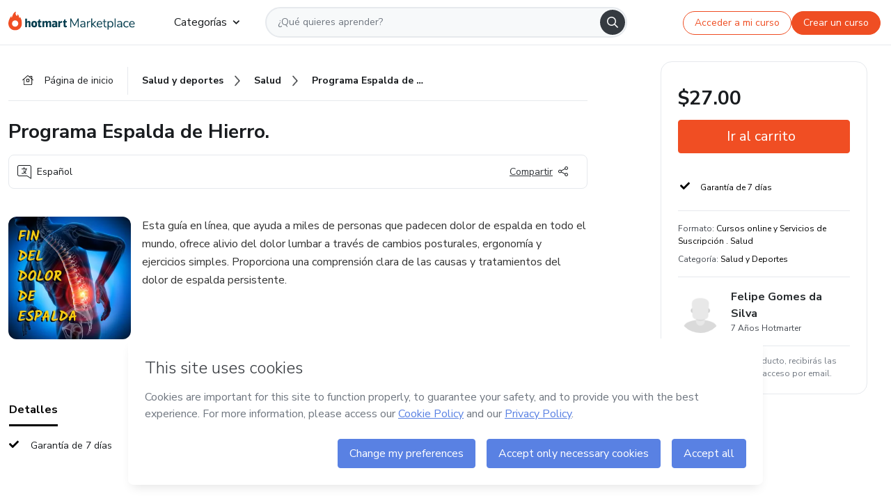

--- FILE ---
content_type: text/html; charset=utf-8
request_url: https://hotmart.com/es/marketplace/productos/findeldolordeespalda/R67045749X
body_size: 51455
content:
<!DOCTYPE html><html lang="pt-br"><head><meta charSet="utf-8"/><title>Programa Espalda de Hierro. - Felipe Gomes da Silva | Hotmart</title><meta http-equiv="x-ua-compatible" content="IE=edge"/><meta name="keywords"/><meta name="abstract" content="Esta guía en línea, que ayuda a miles de personas que padecen dolor de espalda en todo el mundo, ofrece alivio del dolor lumbar a través de cambios..."/><meta name="title" property="og:title" content="Programa Espalda de Hierro. - Felipe Gomes da Silva | Hotmart"/><meta name="image" property="og:image" content="https://hotmart.s3.amazonaws.com/product_pictures/61ac374c-733f-41c8-997b-b2acc8cd2cc8/FINDELDOLORESPALDA.png"/><meta name="url" property="og:url" content="https://hotmart.com/es/marketplace/productos/findeldolordeespalda/R67045749X"/><meta name="description" property="og:description" content="Esta guía en línea, que ayuda a miles de personas que padecen dolor de espalda en todo el mundo, ofrece alivio del dolor lumbar a través de cambios..."/><meta name="video" property="og:video" content=""/><meta name="site_name" property="og:site_name" content="Hotmart"/><meta name="type" property="og:type" content="Product"/><meta name="locale" property="og:locale" content="es"/><meta name="twitter:card" content="summary"/><meta name="twitter:site" content="@hotmart"/><meta name="twitter:url" content="https://hotmart.com/es/marketplace/productos/findeldolordeespalda/R67045749X"/><meta name="twitter:title" content="Programa Espalda de Hierro. - Felipe Gomes da Silva | Hotmart"/><meta name="twitter:description" content="Esta guía en línea, que ayuda a miles de personas que padecen dolor de espalda en todo el mundo, ofrece alivio del dolor lumbar a través de cambios..."/><meta name="twitter:image" content="https://hotmart.s3.amazonaws.com/product_pictures/61ac374c-733f-41c8-997b-b2acc8cd2cc8/FINDELDOLORESPALDA.png"/><meta name="theme-color" content="#F04E23"/><meta name="msapplication-TileColor" content="#F04E23"/><meta name="apple-mobile-web-app-status-bar-style" content="black-translucent"/><meta name="apple-mobile-web-app-title" content="Programa Espalda de Hierro. - Felipe Gomes da Silva"/><meta name="application-name" content="Programa Espalda de Hierro. - Felipe Gomes da Silva"/><meta name="viewport" content="width=device-width, height=device-height, initial-scale=1.0, minimum-scale=1.0"/><meta name="product-category" content="health_and_sports"/><meta name="product-format" content="online_services"/><meta name="product-has-video" content="false"/><link rel="canonical" href="https://hotmart.com/es/marketplace/productos/findeldolordeespalda/R67045749X"/><link rel="preload" as="image" imageSrcSet="https://static-media.hotmart.com/_4ygIFctTp8KD1gMoHL8rr6AiaI=/300x300/smart/filters:format(webp):background_color(white)/hotmart/product_pictures/61ac374c-733f-41c8-997b-b2acc8cd2cc8/FINDELDOLORESPALDA.png?w=360 360w, https://static-media.hotmart.com/_4ygIFctTp8KD1gMoHL8rr6AiaI=/300x300/smart/filters:format(webp):background_color(white)/hotmart/product_pictures/61ac374c-733f-41c8-997b-b2acc8cd2cc8/FINDELDOLORESPALDA.png?w=920 920w" imageSizes="100vw"/><meta name="next-head-count" content="30"/><link rel="dns-prefetch" href="https://static.hotjar.com"/><link rel="dns-prefetch" href="https://script.hotjar.com"/><link rel="dns-prefetch" href="https://www.googletagmanager.com"/><link rel="dns-prefetch" href="https://api-thumbor.hotmart.com"/><link rel="dns-prefetch" href="https://static-media.hotmart.com"/><base href="/"/><link rel="icon" type="image/png" sizes="16x16" href="product/static/images/favicon/favicon-16x16.png"/><link rel="preconnect" href="https://fonts.gstatic.com" crossorigin /><link data-next-font="" rel="preconnect" href="/" crossorigin="anonymous"/><link nonce="MAUplA2xnhwyQNSykVcUU1AaUetpCIOs64YI+Qrs6lg=" rel="preload" href="/product/_next/static/css/62c14626720fa899.css" as="style"/><link nonce="MAUplA2xnhwyQNSykVcUU1AaUetpCIOs64YI+Qrs6lg=" rel="stylesheet" href="/product/_next/static/css/62c14626720fa899.css" data-n-g=""/><link nonce="MAUplA2xnhwyQNSykVcUU1AaUetpCIOs64YI+Qrs6lg=" rel="preload" href="/product/_next/static/css/466f68e2602f3e83.css" as="style"/><link nonce="MAUplA2xnhwyQNSykVcUU1AaUetpCIOs64YI+Qrs6lg=" rel="stylesheet" href="/product/_next/static/css/466f68e2602f3e83.css" data-n-p=""/><link nonce="MAUplA2xnhwyQNSykVcUU1AaUetpCIOs64YI+Qrs6lg=" rel="preload" href="/product/_next/static/css/cf6378576427c48f.css" as="style"/><link nonce="MAUplA2xnhwyQNSykVcUU1AaUetpCIOs64YI+Qrs6lg=" rel="stylesheet" href="/product/_next/static/css/cf6378576427c48f.css" data-n-p=""/><noscript data-n-css="MAUplA2xnhwyQNSykVcUU1AaUetpCIOs64YI+Qrs6lg="></noscript><script defer="" nonce="MAUplA2xnhwyQNSykVcUU1AaUetpCIOs64YI+Qrs6lg=" nomodule="" src="/product/_next/static/chunks/polyfills-42372ed130431b0a.js"></script><script id="OPTIMIZELY_SCRIPT" src="https://cdn.optimizely.com/js/30513490040.js" defer="" nonce="MAUplA2xnhwyQNSykVcUU1AaUetpCIOs64YI+Qrs6lg=" data-nscript="beforeInteractive"></script><script src="/product/_next/static/chunks/webpack-259ce339d307cb99.js" nonce="MAUplA2xnhwyQNSykVcUU1AaUetpCIOs64YI+Qrs6lg=" defer=""></script><script src="/product/_next/static/chunks/main-06fe9187601fa819.js" nonce="MAUplA2xnhwyQNSykVcUU1AaUetpCIOs64YI+Qrs6lg=" defer=""></script><script src="/product/_next/static/chunks/pages/_app-d5213551367d1de0.js" nonce="MAUplA2xnhwyQNSykVcUU1AaUetpCIOs64YI+Qrs6lg=" defer=""></script><script src="/product/_next/static/chunks/a95945c1-cae904a37ce655ce.js" nonce="MAUplA2xnhwyQNSykVcUU1AaUetpCIOs64YI+Qrs6lg=" defer=""></script><script src="/product/_next/static/chunks/32cc4e91-3719e5a4e6dee5ae.js" nonce="MAUplA2xnhwyQNSykVcUU1AaUetpCIOs64YI+Qrs6lg=" defer=""></script><script src="/product/_next/static/chunks/b656f3f6-cc81ecd0a9768902.js" nonce="MAUplA2xnhwyQNSykVcUU1AaUetpCIOs64YI+Qrs6lg=" defer=""></script><script src="/product/_next/static/chunks/999-50af1a270e69bb28.js" nonce="MAUplA2xnhwyQNSykVcUU1AaUetpCIOs64YI+Qrs6lg=" defer=""></script><script src="/product/_next/static/chunks/7-2d93478d1cd36963.js" nonce="MAUplA2xnhwyQNSykVcUU1AaUetpCIOs64YI+Qrs6lg=" defer=""></script><script src="/product/_next/static/chunks/601-ac5212990e96eb45.js" nonce="MAUplA2xnhwyQNSykVcUU1AaUetpCIOs64YI+Qrs6lg=" defer=""></script><script src="/product/_next/static/chunks/740-45ea5011bf23efff.js" nonce="MAUplA2xnhwyQNSykVcUU1AaUetpCIOs64YI+Qrs6lg=" defer=""></script><script src="/product/_next/static/chunks/416-351ca8cb9a6aafb0.js" nonce="MAUplA2xnhwyQNSykVcUU1AaUetpCIOs64YI+Qrs6lg=" defer=""></script><script src="/product/_next/static/chunks/421-afd96185d75b44f1.js" nonce="MAUplA2xnhwyQNSykVcUU1AaUetpCIOs64YI+Qrs6lg=" defer=""></script><script src="/product/_next/static/chunks/19-3fc21e6417a00483.js" nonce="MAUplA2xnhwyQNSykVcUU1AaUetpCIOs64YI+Qrs6lg=" defer=""></script><script src="/product/_next/static/chunks/824-0f93a7b49cf29040.js" nonce="MAUplA2xnhwyQNSykVcUU1AaUetpCIOs64YI+Qrs6lg=" defer=""></script><script src="/product/_next/static/chunks/pages/marketplace/%5Bproduct%5D/%5Bslug%5D/%5Breference%5D-86342c18eef116fd.js" nonce="MAUplA2xnhwyQNSykVcUU1AaUetpCIOs64YI+Qrs6lg=" defer=""></script><script src="/product/_next/static/388cc6e34d0324e0dd9b03cec0aa738a139f9b90/_buildManifest.js" nonce="MAUplA2xnhwyQNSykVcUU1AaUetpCIOs64YI+Qrs6lg=" defer=""></script><script src="/product/_next/static/388cc6e34d0324e0dd9b03cec0aa738a139f9b90/_ssgManifest.js" nonce="MAUplA2xnhwyQNSykVcUU1AaUetpCIOs64YI+Qrs6lg=" defer=""></script><style data-href="https://fonts.googleapis.com/css2?family=Nunito+Sans:wght@400;700&display=swap">@font-face{font-family:'Nunito Sans';font-style:normal;font-weight:400;font-stretch:normal;font-display:swap;src:url(https://fonts.gstatic.com/l/font?kit=pe1mMImSLYBIv1o4X1M8ce2xCx3yop4tQpF_MeTm0lfGWVpNn64CL7U8upHZIbMV51Q42ptCp5F5bxqqtQ1yiU4G1ilntw&skey=60bfdc605ddb00b1&v=v19) format('woff')}@font-face{font-family:'Nunito Sans';font-style:normal;font-weight:700;font-stretch:normal;font-display:swap;src:url(https://fonts.gstatic.com/l/font?kit=pe1mMImSLYBIv1o4X1M8ce2xCx3yop4tQpF_MeTm0lfGWVpNn64CL7U8upHZIbMV51Q42ptCp5F5bxqqtQ1yiU4GMS5ntw&skey=60bfdc605ddb00b1&v=v19) format('woff')}@font-face{font-family:'Nunito Sans';font-style:normal;font-weight:400;font-stretch:100%;font-display:swap;src:url(https://fonts.gstatic.com/s/nunitosans/v19/pe0TMImSLYBIv1o4X1M8ce2xCx3yop4tQpF_MeTm0lfGWVpNn64CL7U8upHZIbMV51Q42ptCp7t4R-tQKr51pE8.woff2) format('woff2');unicode-range:U+0460-052F,U+1C80-1C8A,U+20B4,U+2DE0-2DFF,U+A640-A69F,U+FE2E-FE2F}@font-face{font-family:'Nunito Sans';font-style:normal;font-weight:400;font-stretch:100%;font-display:swap;src:url(https://fonts.gstatic.com/s/nunitosans/v19/pe0TMImSLYBIv1o4X1M8ce2xCx3yop4tQpF_MeTm0lfGWVpNn64CL7U8upHZIbMV51Q42ptCp7txR-tQKr51pE8.woff2) format('woff2');unicode-range:U+0301,U+0400-045F,U+0490-0491,U+04B0-04B1,U+2116}@font-face{font-family:'Nunito Sans';font-style:normal;font-weight:400;font-stretch:100%;font-display:swap;src:url(https://fonts.gstatic.com/s/nunitosans/v19/pe0TMImSLYBIv1o4X1M8ce2xCx3yop4tQpF_MeTm0lfGWVpNn64CL7U8upHZIbMV51Q42ptCp7t6R-tQKr51pE8.woff2) format('woff2');unicode-range:U+0102-0103,U+0110-0111,U+0128-0129,U+0168-0169,U+01A0-01A1,U+01AF-01B0,U+0300-0301,U+0303-0304,U+0308-0309,U+0323,U+0329,U+1EA0-1EF9,U+20AB}@font-face{font-family:'Nunito Sans';font-style:normal;font-weight:400;font-stretch:100%;font-display:swap;src:url(https://fonts.gstatic.com/s/nunitosans/v19/pe0TMImSLYBIv1o4X1M8ce2xCx3yop4tQpF_MeTm0lfGWVpNn64CL7U8upHZIbMV51Q42ptCp7t7R-tQKr51pE8.woff2) format('woff2');unicode-range:U+0100-02BA,U+02BD-02C5,U+02C7-02CC,U+02CE-02D7,U+02DD-02FF,U+0304,U+0308,U+0329,U+1D00-1DBF,U+1E00-1E9F,U+1EF2-1EFF,U+2020,U+20A0-20AB,U+20AD-20C0,U+2113,U+2C60-2C7F,U+A720-A7FF}@font-face{font-family:'Nunito Sans';font-style:normal;font-weight:400;font-stretch:100%;font-display:swap;src:url(https://fonts.gstatic.com/s/nunitosans/v19/pe0TMImSLYBIv1o4X1M8ce2xCx3yop4tQpF_MeTm0lfGWVpNn64CL7U8upHZIbMV51Q42ptCp7t1R-tQKr51.woff2) format('woff2');unicode-range:U+0000-00FF,U+0131,U+0152-0153,U+02BB-02BC,U+02C6,U+02DA,U+02DC,U+0304,U+0308,U+0329,U+2000-206F,U+20AC,U+2122,U+2191,U+2193,U+2212,U+2215,U+FEFF,U+FFFD}@font-face{font-family:'Nunito Sans';font-style:normal;font-weight:700;font-stretch:100%;font-display:swap;src:url(https://fonts.gstatic.com/s/nunitosans/v19/pe0TMImSLYBIv1o4X1M8ce2xCx3yop4tQpF_MeTm0lfGWVpNn64CL7U8upHZIbMV51Q42ptCp7t4R-tQKr51pE8.woff2) format('woff2');unicode-range:U+0460-052F,U+1C80-1C8A,U+20B4,U+2DE0-2DFF,U+A640-A69F,U+FE2E-FE2F}@font-face{font-family:'Nunito Sans';font-style:normal;font-weight:700;font-stretch:100%;font-display:swap;src:url(https://fonts.gstatic.com/s/nunitosans/v19/pe0TMImSLYBIv1o4X1M8ce2xCx3yop4tQpF_MeTm0lfGWVpNn64CL7U8upHZIbMV51Q42ptCp7txR-tQKr51pE8.woff2) format('woff2');unicode-range:U+0301,U+0400-045F,U+0490-0491,U+04B0-04B1,U+2116}@font-face{font-family:'Nunito Sans';font-style:normal;font-weight:700;font-stretch:100%;font-display:swap;src:url(https://fonts.gstatic.com/s/nunitosans/v19/pe0TMImSLYBIv1o4X1M8ce2xCx3yop4tQpF_MeTm0lfGWVpNn64CL7U8upHZIbMV51Q42ptCp7t6R-tQKr51pE8.woff2) format('woff2');unicode-range:U+0102-0103,U+0110-0111,U+0128-0129,U+0168-0169,U+01A0-01A1,U+01AF-01B0,U+0300-0301,U+0303-0304,U+0308-0309,U+0323,U+0329,U+1EA0-1EF9,U+20AB}@font-face{font-family:'Nunito Sans';font-style:normal;font-weight:700;font-stretch:100%;font-display:swap;src:url(https://fonts.gstatic.com/s/nunitosans/v19/pe0TMImSLYBIv1o4X1M8ce2xCx3yop4tQpF_MeTm0lfGWVpNn64CL7U8upHZIbMV51Q42ptCp7t7R-tQKr51pE8.woff2) format('woff2');unicode-range:U+0100-02BA,U+02BD-02C5,U+02C7-02CC,U+02CE-02D7,U+02DD-02FF,U+0304,U+0308,U+0329,U+1D00-1DBF,U+1E00-1E9F,U+1EF2-1EFF,U+2020,U+20A0-20AB,U+20AD-20C0,U+2113,U+2C60-2C7F,U+A720-A7FF}@font-face{font-family:'Nunito Sans';font-style:normal;font-weight:700;font-stretch:100%;font-display:swap;src:url(https://fonts.gstatic.com/s/nunitosans/v19/pe0TMImSLYBIv1o4X1M8ce2xCx3yop4tQpF_MeTm0lfGWVpNn64CL7U8upHZIbMV51Q42ptCp7t1R-tQKr51.woff2) format('woff2');unicode-range:U+0000-00FF,U+0131,U+0152-0153,U+02BB-02BC,U+02C6,U+02DA,U+02DC,U+0304,U+0308,U+0329,U+2000-206F,U+20AC,U+2122,U+2191,U+2193,U+2212,U+2215,U+FEFF,U+FFFD}</style></head><body><noscript><iframe src="https://www.googletagmanager.com/ns.html?id=GTM-KQFMS3D" height="0" width="0" style="-marketplace:none;visibility:hidden"></iframe></noscript><div id="__next"><div class="body-redesign"><div class="shortcuts"><a tabindex="0" accessKey="1" data-testid="main-content" class="sr-only sr-only-focusable" href="/es/marketplace/productos/findeldolordeespalda/R67045749X#text_description"><span>Ir al contenido principal</span></a><a class="sr-only sr-only-focusable" tabindex="0" accessKey="2" data-testid="checkout-content" href="/es/marketplace/productos/findeldolordeespalda/R67045749X#payment"><span>Ir a la página de pago</span></a><a class="sr-only sr-only-focusable" tabindex="0" accessKey="3" data-testid="language-content" href="/es/marketplace/productos/findeldolordeespalda/R67045749X#hm-mktplace-footer"><span>Ir al pie de página</span></a></div><div style="display:contents"></div><div class="redesigned-content"><div class="content-center redesigned-grid _mt-md-4 content-center--marketplace" role="main"><div class="column-content"><div class="section-navigation _pt-9 _pt-md-11"><script type="application/ld+json">{"@context":"https://schema.org","@graph":[{"@type":"Organization","name":"Hotmart Marketplace","url":"https://hotmart.com/es/marketplace","logo":"https://hotmart.com/product/static/images/placeholder/logo-hm.svg"},{"@type":"BreadcrumbList","itemListElement":[{"@type":"ListItem","position":1,"name":"Página de inicio","item":"https://hotmart.com/es/marketplace"},{"@type":"ListItem","position":2,"name":"saude-e-esportes","item":"https://hotmart.com/es/marketplace/categorias/saude-e-esportes"},{"@type":"ListItem","position":3,"name":"saude","item":"https://hotmart.com/es/marketplace/categorias/saude-e-esportes/salud"},{"@type":"ListItem","position":4,"name":"Programa Espalda de Hierro "}]}]}</script><div role="navigation" class="_w-full _border-bottom"><div class="breadcrumbs breadcrumbs--redesigned _mx-auto _w-full"><a href="https://hotmart.com/es/marketplace"><div class="breadcrumbs__section breadcrumbs__home short"><div class="_h-4 _w-4 _text-gray-900"><span style="box-sizing:border-box;display:inline-block;overflow:hidden;width:initial;height:initial;background:none;opacity:1;border:0;margin:0;padding:0;position:relative;max-width:100%"><span style="box-sizing:border-box;display:block;width:initial;height:initial;background:none;opacity:1;border:0;margin:0;padding:0;max-width:100%"><img style="display:block;max-width:100%;width:initial;height:initial;background:none;opacity:1;border:0;margin:0;padding:0" alt="" aria-hidden="true" src="data:image/svg+xml,%3csvg%20xmlns=%27http://www.w3.org/2000/svg%27%20version=%271.1%27%20width=%2716%27%20height=%2714%27/%3e"/></span><img alt="" src="[data-uri]" decoding="async" data-nimg="intrinsic" class="image-icon black-november-banner__tag" style="position:absolute;top:0;left:0;bottom:0;right:0;box-sizing:border-box;padding:0;border:none;margin:auto;display:block;width:0;height:0;min-width:100%;max-width:100%;min-height:100%;max-height:100%"/><noscript><img alt="" loading="lazy" decoding="async" data-nimg="intrinsic" style="position:absolute;top:0;left:0;bottom:0;right:0;box-sizing:border-box;padding:0;border:none;margin:auto;display:block;width:0;height:0;min-width:100%;max-width:100%;min-height:100%;max-height:100%" class="image-icon black-november-banner__tag" srcSet="https://hotmart.com/product/static/images/icons/home.svg?w=360 1x" src="https://hotmart.com/product/static/images/icons/home.svg?w=360"/></noscript></span></div><span class="breadcrumbs__icon breadcrumbs__text">Página de inicio</span></div></a><a href="https://hotmart.com/es/marketplace/categorias/saude-e-esportes"><div class="breadcrumbs__section breadcrumbs__section__categories"><span class="breadcrumbs__category-label breadcrumbs__text _font-weight-bold">Salud y deportes</span><span style="box-sizing:border-box;display:inline-block;overflow:hidden;width:initial;height:initial;background:none;opacity:1;border:0;margin:0;padding:0;position:relative;max-width:100%"><span style="box-sizing:border-box;display:block;width:initial;height:initial;background:none;opacity:1;border:0;margin:0;padding:0;max-width:100%"><img style="display:block;max-width:100%;width:initial;height:initial;background:none;opacity:1;border:0;margin:0;padding:0" alt="" aria-hidden="true" src="data:image/svg+xml,%3csvg%20xmlns=%27http://www.w3.org/2000/svg%27%20version=%271.1%27%20width=%278%27%20height=%278%27/%3e"/></span><img alt="" src="[data-uri]" decoding="async" data-nimg="intrinsic" class="image-icon black-november-banner__tag" style="position:absolute;top:0;left:0;bottom:0;right:0;box-sizing:border-box;padding:0;border:none;margin:auto;display:block;width:0;height:0;min-width:100%;max-width:100%;min-height:100%;max-height:100%"/><noscript><img alt="" loading="lazy" decoding="async" data-nimg="intrinsic" style="position:absolute;top:0;left:0;bottom:0;right:0;box-sizing:border-box;padding:0;border:none;margin:auto;display:block;width:0;height:0;min-width:100%;max-width:100%;min-height:100%;max-height:100%" class="image-icon black-november-banner__tag" srcSet="https://hotmart.com/product/static/images/icons/arrow-right.png?w=360 1x" src="https://hotmart.com/product/static/images/icons/arrow-right.png?w=360"/></noscript></span></div></a><a href="https://hotmart.com/es/marketplace/categorias/saude-e-esportes/salud"><div class="breadcrumbs__section breadcrumbs__section__categories"><span class="breadcrumbs__category-label breadcrumbs__text _font-weight-bold">Salud</span><span style="box-sizing:border-box;display:inline-block;overflow:hidden;width:initial;height:initial;background:none;opacity:1;border:0;margin:0;padding:0;position:relative;max-width:100%"><span style="box-sizing:border-box;display:block;width:initial;height:initial;background:none;opacity:1;border:0;margin:0;padding:0;max-width:100%"><img style="display:block;max-width:100%;width:initial;height:initial;background:none;opacity:1;border:0;margin:0;padding:0" alt="" aria-hidden="true" src="data:image/svg+xml,%3csvg%20xmlns=%27http://www.w3.org/2000/svg%27%20version=%271.1%27%20width=%278%27%20height=%278%27/%3e"/></span><img alt="" src="[data-uri]" decoding="async" data-nimg="intrinsic" class="image-icon black-november-banner__tag" style="position:absolute;top:0;left:0;bottom:0;right:0;box-sizing:border-box;padding:0;border:none;margin:auto;display:block;width:0;height:0;min-width:100%;max-width:100%;min-height:100%;max-height:100%"/><noscript><img alt="" loading="lazy" decoding="async" data-nimg="intrinsic" style="position:absolute;top:0;left:0;bottom:0;right:0;box-sizing:border-box;padding:0;border:none;margin:auto;display:block;width:0;height:0;min-width:100%;max-width:100%;min-height:100%;max-height:100%" class="image-icon black-november-banner__tag" srcSet="https://hotmart.com/product/static/images/icons/arrow-right.png?w=360 1x" src="https://hotmart.com/product/static/images/icons/arrow-right.png?w=360"/></noscript></span></div></a><div class="breadcrumbs__section _w-full _justify-content-between"><span class="breadcrumbs__category-label__ellipsis _font-weight-bold">Programa Espalda de Hierro.</span></div></div></div></div><section class="section _mt-md-4" id="title"><div class="_d-flex _flex-column _w-full _pt-2"><div><h1 class="_mx-0 _mb-0 _mt-1 _text-md-5 _font-weight-bold _line-height redesigned-main-title">Programa Espalda de Hierro.</h1></div><div class="_d-flex _mt-4 _justify-content-start _align-items-center _px-3 _py-2 _border _rounded-lg redesigned-main-title-tags"><span class="_d-flex _align-items-center redesigned-main-title-icon"><span style="box-sizing:border-box;display:inline-block;overflow:hidden;width:initial;height:initial;background:none;opacity:1;border:0;margin:0;padding:0;position:relative;max-width:100%"><span style="box-sizing:border-box;display:block;width:initial;height:initial;background:none;opacity:1;border:0;margin:0;padding:0;max-width:100%"><img style="display:block;max-width:100%;width:initial;height:initial;background:none;opacity:1;border:0;margin:0;padding:0" alt="" aria-hidden="true" src="data:image/svg+xml,%3csvg%20xmlns=%27http://www.w3.org/2000/svg%27%20version=%271.1%27%20width=%2720%27%20height=%2720%27/%3e"/></span><img alt="" src="[data-uri]" decoding="async" data-nimg="intrinsic" class="image-icon" style="position:absolute;top:0;left:0;bottom:0;right:0;box-sizing:border-box;padding:0;border:none;margin:auto;display:block;width:0;height:0;min-width:100%;max-width:100%;min-height:100%;max-height:100%"/><noscript><img alt="" loading="lazy" decoding="async" data-nimg="intrinsic" style="position:absolute;top:0;left:0;bottom:0;right:0;box-sizing:border-box;padding:0;border:none;margin:auto;display:block;width:0;height:0;min-width:100%;max-width:100%;min-height:100%;max-height:100%" class="image-icon" srcSet="https://hotmart.com/product/static/images/icons/language.svg?w=360 1x" src="https://hotmart.com/product/static/images/icons/language.svg?w=360"/></noscript></span><span class="_pl-2">Español</span></span><div class="redesigned-main-title-icon redesigned-share-button"><div></div></div></div></div></section><section class="section section-divider _pt-6 _pt-md-7" id="description"><div class="_d-flex _w-full redesigned-main-container"><div class="redesigned-main-title-image _mr-4"><div class="product-image-wrapper" tabindex="-1"><span style="box-sizing:border-box;display:block;overflow:hidden;width:initial;height:initial;background:none;opacity:1;border:0;margin:0;padding:0;position:relative"><span style="box-sizing:border-box;display:block;width:initial;height:initial;background:none;opacity:1;border:0;margin:0;padding:0;padding-top:100%"></span><img data-testid="content-image" alt="Imagen de portada para Curso online Programa Espalda de Hierro." role="presentation" sizes="100vw" srcSet="https://static-media.hotmart.com/_4ygIFctTp8KD1gMoHL8rr6AiaI=/300x300/smart/filters:format(webp):background_color(white)/hotmart/product_pictures/61ac374c-733f-41c8-997b-b2acc8cd2cc8/FINDELDOLORESPALDA.png?w=360 360w, https://static-media.hotmart.com/_4ygIFctTp8KD1gMoHL8rr6AiaI=/300x300/smart/filters:format(webp):background_color(white)/hotmart/product_pictures/61ac374c-733f-41c8-997b-b2acc8cd2cc8/FINDELDOLORESPALDA.png?w=920 920w" src="https://static-media.hotmart.com/_4ygIFctTp8KD1gMoHL8rr6AiaI=/300x300/smart/filters:format(webp):background_color(white)/hotmart/product_pictures/61ac374c-733f-41c8-997b-b2acc8cd2cc8/FINDELDOLORESPALDA.png?w=920" decoding="async" data-nimg="responsive" class="product-image" style="position:absolute;top:0;left:0;bottom:0;right:0;box-sizing:border-box;padding:0;border:none;margin:auto;display:block;width:0;height:0;min-width:100%;max-width:100%;min-height:100%;max-height:100%"/></span></div></div><div class="_flex-1"><div class="_w-full _line-height-lg _text-gray-600"><p role="paragraph">Esta guía en línea, que ayuda a miles de personas que padecen dolor de espalda en todo el mundo, ofrece alivio del dolor lumbar a través de cambios posturales, ergonomía y ejercicios simples. Proporciona una comprensión clara de las causas y tratamientos del dolor de espalda persistente.</p></div></div></div></section><section class="section section-divider" id="tabs"><div><hot-nav className="hot-nav--tabs"><ul class="tab-content__list"></ul></hot-nav><div class="tab-content"></div></div></section><section class="section section-divider" id="about-author"><div class="_mb-5 _text-4 _text-md-5 _font-weight-bold ">Más información sobre quien creó el contenido</div><div class="_w-full _line-height-lg _text-gray-600"><p role="paragraph"></p></div></section><section class="section section-divider" id="faq"><div style="display:contents"><div class="faq-container"><h2 class="_w-full _mb-4 _text-md-5 _font-weight-bold">Preguntas frecuentes</h2><div class="faq"><div class="accordion redesigned-modules" style="min-height:640px"></div></div></div></div></section><section class="disclaimer-container" id="abusive-disclaimer">El contenido de este producto no representa la opinión de Hotmart. Si ves informaciones inadecuadas,<!-- --> <a href="https://help.hotmart.com/es" target="_blank" rel="noreferrer" tabindex="0" aria-label="El contenido de este producto no representa la opinión de Hotmart. Si ves informaciones inadecuadas, denúncialas aquí">denúncialas aquí</a></section></div><div class="column-checkout" id="payment"><div style="display:contents"></div><div class="calendar-modal hide"><div style="display:contents"></div></div></div></div></div><div></div></div></div><script id="__NEXT_DATA__" type="application/json" nonce="MAUplA2xnhwyQNSykVcUU1AaUetpCIOs64YI+Qrs6lg=">{"props":{"pageProps":{"_nextI18Next":{"initialI18nStore":{"es":{"common":{"general":{"application":"Pantalla","name":"Nombre","back":"Volver","day":"día","days":"días","hour":"hora","hours":"horas","login":"Entrar","register":"Registrar","signup":"Quiero vender en Hotmart","sell":"Quiero vender","categories":"Categorías","subcategories":"Subcategorías","my_shopping":"Mis compras","abusive_disclaimer":{"phrase_1":"El contenido de este producto no representa la opinión de Hotmart. Si ves informaciones inadecuadas,","phrase_2":"denúncialas aquí"},"display_components":{"header":{"signInLabel":"Acceder a mi curso","signUpLabel":"Crear un curso"}},"language":{"pt-br":"Portugués","en":"Inglés","es":"Español","fr":"Francés","de":"Alemán","it":"Italiano","ar":"Árabe","ja":"Japonés"},"country":"País","description":"Conoce el contenido","more_info":"Más sobre este producto","hotmarter_info":"Más información sobre quien creó el contenido","related_products":"Otros productos de quien creó este contenido","advantages":"Conoce las ventajas","text_ai":"El contenido de esta sección se ha generado con la ayuda de inteligencia artificial, usando los datos del producto.","product_rating":"Nota del producto"},"subcategory":{"animals_and_plants":"Animales y Plantas","business_and_careers":"Negocios y Carrera","building_and_constructing":"Casa y Construcción","digital_entrepreneurship":"Emprendimiento Digital","design":"Diseño","education":"Educación","entertainment":"Entretenimiento","environment":"Ecología y Medio Ambiente","fashion_and_beauty":"Moda y Belleza","finance":"Finanzas e Inversiones","gastronomy":"Culinaria y Gastronomía","general":"General","health_and_sports":"Salud y Deportes","hobbies":"Hobbies","idioms":"Idiomas","information_technology":"Tecnología de la Información","internet":"Internet","law":"Derecho","literature":"Literatura","music_and_arts":"Música y Artes","personal_development":"Desarrollo Personal","relationships":"Relaciones","sexuality":"Sexualidad","software":"Aplicaciones \u0026 Software","spirituality":"Espiritualidad"},"product_format":{"online_course":"Curso online","online_service":"Servicio online","ebook":"Ebook","online_event":"Evento online","presential_event":"Evento presencial"},"product_image_alt":"Imagen de portada para {{format}} {{name}}","category":{"general":{"name":"General"},"health_and_sports":{"name":"Salud y Deportes"},"finance":{"name":"Finanzas e Inversiones"},"relationships":{"name":"Relaciones"},"business_and_careers":{"name":"Negocios y Carrera"},"spirituality":{"name":"Espiritualidad"},"sexuality":{"name":"Sexualidad"},"digital_entrepreneurship":{"name":"Emprendimiento Digital"},"entertainment":{"name":"Entretenimiento"},"gastronomy":{"name":"Cocina y Gastronomía"},"idioms":{"name":"Idiomas"},"law":{"name":"Derecho"},"software":{"name":"Software, Programas para descargar"},"apps":{"name":"Aplicaciones para Teléfono celular"},"literature":{"name":"Literatura"},"building_and_constructing":{"name":"Casa y Construcción"},"personal_development":{"name":"Desarrollo Personal"},"fashion_and_beauty":{"name":"Moda y Belleza"},"product_community":{"name":"Comunidad"},"animals_and_plants":{"name":"Animales y Plantas"},"education":{"name":"Educación"},"hobbies":{"name":"Hobbies"},"design":{"name":"Diseño"},"internet":{"name":"Internet"},"environment":{"name":"Ecología y Medio Ambiente"},"music_and_arts":{"name":"Música y Artes"},"information_technology":{"name":"Tecnología de la Información"},"online_services":{"name":"Cursos online y Servicios de Suscripción"},"online_event":{"name":"Evento Online"},"ebooks":{"name":"eBooks o Documentos"},"etickets":{"name":"Entradas para eventos"},"videos":{"name":"Screencasts, películas, clips"},"audios":{"name":"Audios, Canciones, Ringtones"},"images":{"name":"Imágenes, Iconos, Fotos"},"serial":{"name":"Números de Serie, Cupones de Descuento"},"serial_codes":{"name":"Números de Serie, Cupones de Descuento"},"mobile":{"name":"Aplicaciones para Teléfono celular"},"code":{"name":"Plantillas, Códigos Fuente"},"templates":{"name":"Plantillas, Códigos Fuente"},"online_service":{"name":"Servicio online"},"physical_product":{"name":"Productos Físicos"}},"cards":{"access_ilimited":{"title":"ACCESO ILIMITADO","description":"Accede las 24 horas del día, los 7 días de la semana y en cualquier lugar del mundo. Desde tu tablet, smartphone o computadora."},"warranty":{"title":"HASTA 30 DÍAS DE GARANTÍA","description":"Puedes solicitar el reembolso de tu compra en un plazo de 30 días, de acuerdo con las reglas definidas por el(la) dueño(a) del curso."},"safe_payment":{"title":"PAGOS SEGUROS","description":"Aquí tus informaciones están protegidas en servidores muy confiables, garantizando la seguridad de tus datos bancarios contra terceros."}},"badge":{"verified_profile":"Perfil verificado","best_seller":"Perfil Best Seller","title_author":"Autor(a)","trust":"¡Perfil Verificado por Hotmart!","digital_title":"Contenido","digital":"Contenido 100 % Digital","certification_title":"Certificado","file_format":"Formato del Archivo","file_format_text":"Archivo entregado en {{format}}"},"social_media":{"email":"Email","instagram":"Instagram","youtube-play":"YouTube","twitter":"Twitter","facebook":"Facebook"},"error":{"page_not_found":"Página no encontrada","page_not_found_title":"Uy...","page_not_found_description":"El link al que intentaste acceder no está disponible","page_not_found_subdescription":"o se lo tragó un agujero negro...","page_unauthorized":"Tienes que haber iniciado sesión para acceder a esta página.","page_forbidden":"No tienes permiso para acceder a esta página.","page_button_access":"Accede a la plataforma","page_button_home":"Ir a la página inicial","page_not_found_button":"¡Conoce Hotmart!","search_text":"¿Qué quieres aprender?","search_placeholder":"Ej: ¿\"Culinaria\", \"Emprendimiento\", \"Pérdida de peso\"...?"},"recover":{"title":"Estamos pasando por un período de inestabilidad. Por ello, la página del producto","title1":"está indisponible. Sin embargo, todavía puedes comprarlo accediendo al siguiente link de pagos:"},"faq":{"title":"Preguntas frecuentes","title_new":"Preguntas frecuentes","hotmart":"¿Qué es Hotmart?","hotmart_content":"Hotmart es la mayor plataforma de productos digitales de América Latina. Con nuestras herramientas, Así como {{user}}, cualquier persona puede crear, divulgar y venderle cursos online, ebooks y mucho más al mundo entero.","product":"¿Qué son los productos digitales?","product_content":"Prácticamente cualquier producto vendido y entregado de forma digital puede considerarse un producto digital. Entre los principales, podemos citar cursos online, videoclases, ebooks y también entradas para eventos online o presenciales.","verified_profile":"¿Quién tiene un perfil certificado en Hotmart?","verified_profile_content":"Los Productores, Afiliados e Influencers Digitales que utilizan nuestra herramienta y son nuestros socios pueden tener un perfil en Hotmart. Aun así, todos ellos son revisados y certificados por nuestro equipo antes de ir al aire - lo que asegura la confiabilidad y calidad de las informaciones que llegan al usuario. ","new_user":"¿Yo también puedo ser un usuario de Hotmart?","new_user_content":"¡Sí! Puedes hacer tu registro en el sitio {{context}}. Después, puedes utilizar nuestra plataforma para trabajar como Afiliado o Productor y construir tu propio negocio en Internet.","buy_product":"¿Cuáles son las ventajas de comprar un producto digital?","buy_product_content":"Entre las principales ventajas de un producto digital, podemos citar su fácil acceso, que te permite usarlo desde cualquier lugar y siempre que lo desees; la agilidad en la entrega, que se realiza inmediatamente después de la confirmación de pago; la variedad y calidad del contenido, con miles de opciones para lo que necesitas.","hotmarter":"¿Quién crea un producto digital?","hotmarter_content":"Los productos digitales son desarrollados por personas a las que llamamos Productores. Por lo general, son expertos en algún tema y utilizan las tecnologías de Hotmart para difundir sus conocimientos. ¡{{user}} es un ejemplo de eso!","digital_product":"¿Qué son los productos digitales?","digital_product_content":"Prácticamente cualquier producto vendido y entregado de forma digital puede considerarse un producto digital. Entre los principales, podemos citar cursos online, videoclases, ebooks y también entradas para eventos online o presenciales.","access_product":"¿Cómo acceder al contenido de un producto digital?","access_product_content":"Una vez que concluyes tu compra, recibes un email con el enlace de acceso a tu producto - que puede ser tanto la descarga de un ebook como un área de miembros, con todas las clases de un curso online, por ejemplo.","guarantee":"¿Cómo funciona la garantía de Hotmart?","guarantee_content":"{{user}}, dueño(a) del producto, le asigna {{days}} días de garantía al {{product}}. Hotmart, por su parte, garantiza que tengas al menos 7 días de garantía, siguiendo las determinaciones legales establecidas en el Código de Defensa del Consumidor.","certified":"¿Qué es y cómo funciona el certificado?","certified_content":"Algunos cursos online ofrecen un certificado digital de conclusión. Para obtener este certificado, basta acceder al área de miembros del curso o ponerte en contacto con el Productor responsable. Puedes utilizar estos certificados en redes sociales como LinkedIn, por ejemplo.","hotmarter_rating":"¿Qué es la nota de un producto y cómo funciona la evaluación?","hotmarter_rating_content":"La nota media del producto {{type}} es de {{rating}}. Después comprar un producto en Hotmart, tienes la oportunidad de evaluar su calidad y de comunicarnos tu nivel de satisfacción con relación a él. Luego creamos una nota media de las evaluaciones que, junto a tus comentarios, también ayudará a otras personas a decidir con relación a la compra del producto.","review_title":"¿Quién evaluó {{product}}?","review_content":"Todas las evaluaciones mostradas aquí han sido realizadas por \u003cstrong\u003epersonas reales\u003c/strong\u003e que han comprado y han dado su opinión sobre {{type}}. Cuando alguien compra un {{type}} a través de Hotmart, recibe una invitación para evaluar su contenido. La nota en esta página es el resultado de la \u003cstrong\u003emedia de las evaluaciones\u003c/strong\u003e realizadas por los compradores, que va de 1 a 5 estrellas.","stars_title":"¿Qué es y cómo funciona la Nota Media del {{type}}?","stars_content":"La nota media de {{product}} es de {{rating}} estrellas.\n\nDepués de cada compra en Hotmart, tienes la oportunidad de evaluar la calidad del {{type}} y tu nivel de satisfacción. Con la opinión de los compradores nuestro sistema calcula la nota y también recolectamos los comentarios de estos, lo que también va a ayudar a otras personas en su momento de decisión de compra.","assurance_title":"¿Cómo funciona el “Plazo de Garantía”?","assurance_content_5days":"El Plazo de Garantía es el período que tienes para pedir el \u003cstrong\u003ereembolso\u003c/strong\u003e integral del valor que pagaste por tu compra, cuando el producto no te sea satisfactorio.\n\nUna vez solicitado el reembolso, Hotmart lo procesa automáticamente en hasta \u003cstrong\u003e5 días\u003c/strong\u003e. Para pagos con solicitud de pago, necesitarás informar una cuenta bancaria para recibir el dinero. Pasados los 5 días, el valor podrá ser identificado en tu cuenta en hasta 7 días hábiles. Ya el reembolso en la factura de la tarjeta de crédito varía de acuerdo con el medio de pago utilizado y puede tardar de 30 a 60 días.","assurance_content":"El Plazo de Garantía es el período que tienes para pedir el \u003cstrong\u003ereembolso\u003c/strong\u003e integral del valor que pagaste por tu compra, cuando el producto no te sea satisfactorio.\n\nUna vez solicitado el reembolso, Hotmart lo procesa automáticamente en hasta \u003cstrong\u003e5 días\u003c/strong\u003e. Para pagos con solicitud de pago, necesitarás informar una cuenta bancaria para recibir el dinero. Pasados los 5 días, el valor podrá ser identificado en tu cuenta en hasta 7 días hábiles. Ya el reembolso en la factura de la tarjeta de crédito varía de acuerdo con el medio de pago utilizado y puede reflejarse en la factura actual o en la siguiente.","digital_title":"¿Qué significa “Contenido 100 % Digital”?","digital_content":"Significa que el producto {{product}} se entregará de forma 100 % online. Puede ser un curso online, un ebook, una serie de videoclases, etc. Se podrá acceder o descargar este contenido a través de una computadora, un celular, un tablet u otro dispositivo digital. Quien compra un producto digital recibe un enlace por email con todos los datos para acceder al producto.","certificate":{"title":"¿Qué es y cómo funciona el Certificado de Conclusión digital?","course":"Algunos cursos online ofrecen un certificado digital de conclusión. Los alumnos pueden emitir ese certificado al final del curso","event":"Algunos eventos ofrecen un certificado digital de conclusión. Habiendo efectuado su compra, es posible emitir ese certificado al final del evento","description":"o entrando en contacto con el Autor o Autora. Estos certificados pueden compartirse en redes sociales como LinkedIn y también insertarse en informaciones curriculares."},"wish_title":"Tengo interés en este {{type}} ¿Cómo puedo comprarlo?","wish_content":"Para comprar este {{type}}, haz clic en el botón “\u003cu\u003eComprar\u003c/u\u003e”. Recuerda que no todos los {{typePlural}} estarán siempre disponibles para su compra. Es posible que el Autor o Autora esté preparando un nuevo grupo todavía sin inscripciones abiertas.","service_online":"En productos del tipo Servicio online, puedes elegir uno de los días y horarios que estén libres y reservarlos.\n\nDespués de elegirlo, haz clic en “Ir a pago”.","product_general":"Un producto disponible para su compra informa su valor y formas de pago.\n","sac_title":"Tengo otras dudas, ¿quién puede contestarlas?","sac_content":"Accede a nuestra \u003ca rel=\"noreferrer\" target=\"_blank\" style=\"color: #51C1C3\" href=\"https://atendimento.hotmart.com.br/hc/es-es\"\u003eCentral de Atención\u003c/a\u003e, donde respondemos con detalle todas las dudas que puedas tener antes, durante o después de comprar un producto digital en Hotmart.","type_product":"producto","type_course":"curso","type_service":"servicio","type_event":"evento","type_products":"productos","type_courses":"cursos","type_services":"servicios","type_events":"eventos","event":{"title":"¿Cómo accedo a mi evento?","description":"Después de la compra, tu entrada llegará por \u003cstrong\u003eemail\u003c/strong\u003e. Podrás acceder a ella o descargarla a través de tu computadora, teléfono celular, tablet o cualquier otro dispositivo digital adecuado para ello.","first_step":"01 - inicia sesión haciendo clic en","second_step":"\n02 - Accede al menú lateral, haz clic en","third_step":"\n03 - Haz clic en","purchases":"\nTodos los productos comprados estarán disponibles aquí :)"},"product_access":{"title":"¿Cómo accedo a mi producto?","steps":"\n\nTambién puedes acceder al producto comprado en esta página:\n","description":"Recibirás el acceso a {{product}} \u003cstrong\u003epor email\u003c/strong\u003e. Puede ser un curso online, ebook, serie de videoclases, servicio, evento, etc. Podrás acceder al contenido o descargarlo a través de tu computadora, teléfono celular, tablet o cualquier otro dispositivo digital adecuado para ello.","purchases":"\n¡En \"Mis compras\" estarán todos los productos que hayas comprado ya!"},"unavailable_title":"Producto indisponible para su compra. ¿Qué quiere decir esto?","unavailable_description":"En algunos casos, el producto puede no estar disponible para su compra. Eso puede pasar por decisión del Autor o Autora que puede, por ejemplo, venderlo solo durante algunos periodos del año. En este caso, en lugar del precio será exhibido el mensaje: \u003cstrong\u003eEste producto no está disponible por ahora\u003c/strong\u003e\n\nSi ya lo has comprado, podrás acceder a él normalmente desde tu cuenta.","affiliate_title":"¿Cómo afiliarme?","affiliate_description":"Para ser Afiliado(a), te recomendamos que leas las guías que ofrecemos en todos los canales de la \u003ca rel=\"noreferrer\" target=\"_blank\" href=\"https://www.hotmart.com/es/affiliates\"\u003eHotmart\u003c/a\u003e. Además, una buena manera de informarte un poco más es accediendo a nuestro \u003ca rel=\"noreferrer\" target=\"_blank\" href=\"https://blog.hotmart.com/es/ganar-dinero-como-afiliado/\"\u003eblog\u003c/a\u003e.\n\nEl producto de esta página está disponible apenas para su compra, para ver los productos de afiliación, ve hasta el \u003ca rel=\"noreferrer\" target=\"_blank\" href=\"https://app-vlc.hotmart.com/market\"\u003eMercado de Afiliación.\u003c/a\u003e","alert_title":"¿Puedo denunciar un producto que posea informaciones inadecuadas?","alert_description":"Tenemos un canal exclusivo para recibir denuncias sobre productos que no estén de acuerdo con las \u003ca rel=\"noreferrer\" target=\"_blank\"https://www.hotmart.com/es/tos\"\u003ereglas de la plataforma de Hotmart\u003c/a\u003e.","differentials_title":"¿Qué rasgos diferenciales pueden tener los productos?","differentials_description":"Los productos en Hotmart tienen rasgos diferenciadores que cambian de acuerdo con el tipo de producto y su disponibilidad.\n\nPor ejemplo, productos del tipo \"Cursos online\" pueden o no ofrecer \u003cstrong\u003ecertificado digital de conclusión\u003c/strong\u003e. Si el certificado está disponible, los alumnos pueden generarlo dentro del curso o entrando en contacto con el(la) Autor(a). Los certificados pueden ser compartidos en redes sociales como LinkedIn e incluidos en informaciones curriculares.\n\nLa \u003cstrong\u003egarantía\u003c/strong\u003e también es un diferenciador de nuestros productos y puede ser de 7, 15 o 30 días, dependiendo de lo que ofrezca el Autor(a).\n\nPara ver los diferenciadores disponibles \u003cstrong\u003een este producto\u003c/strong\u003e, basta consultar la sección \u003cstrong\u003eDiferenciadores.\u003c/strong\u003e","disclaimer":"Hotmart no realiza control editorial previo de los productos comercializados, tampoco evalúa la tecnicidad y experiencia de quienes producen esos contenidos. La existencia de un producto y su adquisición, a través de la plataforma, no pueden ser considerados como garantía de calidad de contenido y resultado, en ninguna hipótesis. Al adquirirlo, el comprador declara estar plenamente consiente de esas informaciones. Los términos y políticas de Hotmart pueden ser accedidos \u003ca rel=\"noreferrer\" target=\"_blank\" href=\"https://www.hotmart.com/legal/es\"\u003eaquí\u003c/a\u003e, inclusive antes de la realización de la compra."},"product":{"advantages":"Ventajas","advantages_more":"Conoce las ventajas","also_meet_title":"Ver más sobre este autor","related":"Otros productos de este(a) autor(a)","also_meet_afiliate_title":"Productos recomendados por {{name}}","explore_product":"Explora este producto","more_details":"Aspectos destacados del producto","more_information_title":"Conoce los principales aspectos destacados","more_information_subtitle":"Sobre el producto","video":"Ver el vídeo","contact":"Habla con el Hotmarter","created_by":"Creado por","carousel_title":"Comentarios de quien hizo este curso","details":"Detalles","differentials":"Diferenciadores","differentials_marketplace":"¿Por qué comprar en Hotmart Marketplace?","read_more":"Leer Más","read_less":"Leer Menos","show_more":"Mostrar más","show_less":"Mostrar menos","show_content_more":"Mostrar más contenido","show_content_less":"Mostrar menos contenido","content_extra":"Módulo Adicional de Pago: amplía tu conocimiento con módulos extra que el creator ofrece durante el curso.","home":"Página inicial","marketplace":"Marketplace","format":"Formato","category":"Categoría","review_great":"¡Estupendo!","review_excellent":"¡Excelente!","review_good":"¡Bueno!","review_regular":"¡Regular!","review_bad":"¡Malo!","contact_title":"Contactos","contact_site":"Enlace para el sitio","reviews":"({{context}} evaluaciones)","event":"Evento","local":"Ubicación","modal_title":"Modal","modal_close":"Cerrar","modal_course":"¿Tienes acceso al curso?","box_course":"¿No tienes el curso?","modal_no_course":"¿Todavía no tienes este curso?","modal_login":"Iniciar Sesión","warranty":"Garantía de {{count}} días","warranty_total":"Tienes {{count}} días para solicitar el reembolso","total_students":"{{total}} estudiantes","percentage_review":"{{percentage}}% de evaluaciones positivas","access_bought_product":"Acceder al producto comprado","access_product":"¿Ya tienes el producto?","access_device":"Descarga las clases en la app y estudia offline","mobile":"Estudia a tu manera y en cualquier dispositivo","certification":"Certificado de Conclusión Digital","digital":"Contenido del curso \u003ci\u003e(100% digital)\u003c/i\u003e","description":"Descripción del producto","schedule":"Programación","security":"Pagos seguros","security_payment":"Pago seguro","display":"Ver todos los productos de {{name}}","support":"Soporte Hotmart","payment":"Pago con dos tarjetas","payment_card":"Varias opciones de pago","devices":"Acceso en todos los dispositivos","sparkle":"Acceso por Hotmart App","sparkle_section":"Comunidades de este(a) autor(a) en la app de Hotmart","sparkle_description":"Con la app de Hotmart, participa en las comunidades que más te interesan, aprende sobre lo que te gusta, enseña lo que sabes y comparte tus pasiones. Todo esto sin distracciones de anuncios.","sparkle_access":"Conocer esta comunidad","sparkle_app":"Descargar App","transmission":"Transmisión con estabilidad y seguridad","participants":"Participantes en tiempo real","presentation":"Presentación","creator":"Creador(a)","defaultTarget":"Estudiantes"},"topification_page":{"topifications_title":"Todos los Productos"},"salesPage":{"browser_title":"{{title}}","browser_description":"Un espacio online para que lo aprendas todo sobre {{category}}","browser_keywords":"curso online, clases online, ebook, videos","more_info":"Para más informaciones","link_site":"Visitar el sitio oficial","link_club":"Acceder al curso","link_hub":"Acceder ","own_this_product":"¿Ya compraste?","own_this_service":"¿Has programado ya un horario?","own_this_event":"¿Ya tienes entrada?","access_your_product":"Accede a","access_your_product_now":"Accede ahora","access_product":"Accede a tu producto","link_site_cta":{"sign":"Inscríbete","visit":"Visitar el sitio oficial"},"information_general":"Accede al siguiente enlace para más informaciones.","information_club":"En el siguiente link, puedes iniciar sesión y acceder a tu curso.","login":"Iniciar sesión","link_club_rel":"Acceder al área de miembros club","link_proucts":"Conocer productos","title":{"eticket":"¿Quieres saber más sobre este evento?","other":"¿Quieres saber más sobre este producto?"},"preview_product":"Esta página es un preview y está disponible apenas para ti, no la compartas.","preview_product_link":{"text":"Para compartirla utiliza la","link":"versión publicada"},"subtitle":{"eticket":"¿Quieres saber más sobre este evento?","other":"Resuelve tus dudas y compra en el sitio oficial del producto. "},"hotlinks":{"customizedCheckout":"Comprar","directPayment":"Comprar","salesPage":"Visitar el sitio oficial"},"cta":{"knowMore":"Más informaciones","checkout":"Comprar","onlineEvent":"Más informaciones","waitList":"Más informaciones","customizedCheckout":"Comprar","directPayment":"Comprar","salesPage":"Más informaciones","checkoutClosed":"Este producto no está disponible por ahora","buy_now":"Compra ahora","buy_checkout":"Comprar ahora","buy_cart":"Ir al carrito"},"form":{"button":"¡Me gustaría comprar!","email":"Email correcto","description":"¡Regístrate y demuestra que tienes interés en comprar!","name":"Nombre correcto","terms":"Acepto recibir contenidos y entiendo que puedo darme de baja en cualquier momento.","title":"Producto no disponible"}},"hotmarter":{"years":"{{count}} Año Hotmarter","years_plural":"{{count}} Años Hotmarter"},"checkout":{"browser_title":"{{productTitle}}","browser_description":"Vas a adquirir un producto digital en el mercado de Hotmart y podrás acceder a tu compra a través del link recibido.","browser_keywords":"checkout, producto digital","label_checkout_value":"{{0}}","label_checkout_unique_charge":"{{noContent}}","label_checkout_installments_options":"{{0}} cuotas de {{1}} *","max_charge_cycles_info":"La suscripción acabará después de {{maxChargesCycles}} pagos.","label_checkout_installments_other":"en {{0}} cuotas de {{1}} * en la tarjeta de crédito","label_checkout_prompt_payment":"{{price}} al contado","label_checkout_installments_other_complementary":"{{0}} cuotas de {{1}} *","label_checkout_weekly":"por semana","label_checkout_monthly":"por mes","label_checkout_bimonthly":"por bimestre","label_checkout_quarterly":"por trimestre","label_checkout_biannual":"por semestre","label_checkout_annual":"por año","label_installments_options_checkout_monthly":"{{0}} cuotas de {{1}} */ mes","label_installments_options_checkout_bimonthly":"{{0}} cuotas de {{1}} */ bimestre","label_installments_options_checkout_quarterly":"{{0}} cuotas de {{1}} */ trimestre","label_installments_options_checkout_biannual":"{{0}} cuotas de {{1}} */ semestre","label_installments_options_checkout_annual":"{{0}} cuotas de {{1}} */ año","label_installments_options_checkout_weekly":"{{0}} cuotas de {{1}} */ semana","label_checkout_special_recurring_message_weekly":"A partir de la {{0}}ª semana se cobrará {{1}} / semana","label_checkout_special_recurring_message_monthly":"A partir del {{0}}º mes se cobrará {{1}} / mes","label_checkout_special_recurring_message_bimonthly":"A partir del {{0}}º bimestre se cobrará {{1}} / bimestre","label_checkout_special_recurring_message_quarterly":"A partir del {{0}}º trimestre se cobrará {{1}} / trimestre","label_checkout_special_recurring_message_biannual":"A partir del {{0}}º semestre se cobrará {{1}} / semestre","label_checkout_special_recurring_message_annual":"A partir del {{0}}º año se cobrará {{1}} / año","safe_buy":"Compra 100 % Segura","label_checkout_buy_it_again":"¿Quieres comprar nuevamente?","access_course":"Acceder ","label_digital_product_message":"Este es un producto digital. Recibirás las informaciones para acceder a él a través de email.","label_service_online_message":"Este es un servicio online. Recibirás las informaciones para acceder a él a través de email.","label_event_online_message":"Este es un evento online. Recibirás las informaciones para acceder a él a través de email.","general":{"string":"por año"},"label_vat_included":"+ {{vat}} de IVA","access_instructions":"Al comprar el producto, recibirás las instrucciones de acceso por email."},"data_sheet":{"language":"Idioma","description":{"eticket":"¿Qué ofrece este evento?","other":"Descripción"},"duration":"Duración","modulesNum":"Número de lecciones","lessons":"{{count}} clase","lessons_plural":"{{count}} clases","hours":"{{count}} hora","hours_plural":"{{count}} horas","warranty_title":"Garantía","warranty":"{{count}} días","target":"Público objetivo","target_new":"¿Para quién es este producto?","contact":"Contacto","author":"Autor","pages":"Páginas","file_format":"Archivo","begin_date":"Fecha de inicio","end_date":"Fecha Finalización","event_time":"Horario","local":"Lugar","city":"Ciudad","address":"Dirección","language_alert":"Este producto está disponible en {{language}}"},"sales_arguments":{"certification":"Certificado de conclusión","best_reviewed":"Mejor evaluado","warranty":"Garantía de {{count}} días","sparkle":"Acceso por Hotmart App","content_classes_hours":"{{classes}} clases y {{hours}} horas de contenido original","classes":"{{count}} clase","classes_plural":"{{count}} clases","hours":"y {{count}} hora de contenido original","hours_plural":"y {{count}} horas de contenido original","content_classes":"{{count}} clase de contenido original","content_classes_plural":"{{count}} clases de contenido original","content_hours":"{{count}} hora de contenido original","content_hours_plural":"{{count}} horas de contenido original","community":"Acceso a espacio de conexión con los alumnos del curso","content_anywhere":"Accede a tu curso por la computadora, el teléfono celular y la aplicación","content_offline":"Accede a tu contenido aunque no tengas conexión a internet"},"sidebar":{"all_products":"Ver mis productos","all_products_tooltip":"Ver mis productos","help":"¿Necesitas ayuda?","help_tooltip":"¿Necesitas ayuda?","edit_profile":"Editar mi perfil","edit_profile_tooltip":"Editar mi perfil","know_more":"Más informaciones sobre"},"thanks":{"browser_title":"¡Compra finalizada! ¡Gracias por tu interés!","browser_description":"Acabas de adquirir un producto digital en el mercado de Hotmart y ya puedes acceder a tu compra a través del link que recibiste.","browser_keywords":"compra finalizada, producto digital, gracias","billet":{"download":"Descargar solicitud de pago","info":"¡Hola! \u003cstrong\u003e{{name}}\u003c/strong\u003e, tu compra ha sido registrada y aquí está tu documento de pago para que realices el desembolso. Debes pagar con este documento en cualquier agencia bancaria, en puntos físicos de pago propios de tu país o a través de tu Internet Banking hasta el día {{billetDueDateFormated}}. Para tu comodidad, también recibirás dicho documento por email.","alert":"La compensación del pago puede tener lugar en un plazo de 3 días útiles después de efectuado el pago.","email_warning":"En algunos casos, el servicio de correo electrónico que utilizas puede confundir nuestros mensajes con Spam y enviarlos directamente a esa carpeta. Por ese motivo te pedimos que siempre revises su contenido, ya que cuando sea aprobado el pago es posible que tus datos de acceso al producto puedan estar en dicha carpeta Spam.","contact_seller":"En caso de que hayan pasado más de 72 horas de la realización del pago y todavía no has recibido los datos de acceso, contáctate con el vendedor para que pueda verificar lo ocurrido.","digitable_number":"Código de  pago."},"product_details":{"paragraph":"¡Hola, \u003cstrong\u003e{{firstName}}\u003c/strong\u003e, durante los próximos minutos recibirás un email en \u003cstrong\u003e {{email}} \u003c/strong\u003e\n          con los datos para poder acceder a este producto siempre que quieras.\nSi no lo encuentras en tu bandeja principal, verifica tu SPAM.","help":"¿Necesitas ayuda?","assistance":"En caso de duda, o si necesitas soporte relacionado con el producto/servicio que compraste,\n        no dudes en entrar en contacto con el(la) Vendedor(a):","contact":"Apunta el contacto del(la) vendedor(a):","name":"Nombre","email":"Email:"},"credit_card":{"digital_product":"Este es un producto digital. Recibirás los datos para acceder a él vía Internet.","important":"¡Importante!","card_info":"Esta compra aparecerá en tu factura de tarjeta como \u003cstrong\u003e {{creditCardStatement}} \u003c/strong\u003e"},"access_product":"Acceder al Producto","back_product":"Volver al Producto","transaction_code":"Código de transacción","copy":"Copiar código","copied":"Copiado","congratulations":"Felicidades","error":"Ocurrió un Error","received":"Ahora tienes que efectuar el pago.","authorised":"¡Tu compra ha sido aprobada!","refused":"Tu compra ha sido rechazada","multibanco_info_title":"Multibanco Homebanking (ATM)","multibanco_info_entity":"Entidad:","multibanco_info_reference":"Referencia:","multibanco_info_value":"Valor:"},"order":{"checkout":{"orderprocessor":{"region_not_available":"No se puede realizar la venta de la suscripción en tu región.","help":"¿Necesitas ayuda?","balance_hotmart_debit":"Débito correspondiente a la compra del producto {{0}} con transacción {{1}}.","hotpay_error_000":"¡Transacción nacional aprobada con éxito!","hotpay_error_001":"La compra fue rechazada por el banco emisor de la tarjeta. Inténtalo de nuevo con otro o elige otra forma de pago. Para más detalles, ponte en contacto con el operador de la tarjeta.","hotpay_error_002":"Restricción existente en la tarjeta. Intenta efectuar la compra de nuevo con otra tarjeta o forma de pago. Para más detalles, ponte en contacto con el operador de la tarjeta.","hotpay_error_003":"El banco emisor de la tarjeta no está disponible. Prueba con otra forma de pago o espera unos minutos para volver a intentarlo.","hotpay_error_004":"Código de seguridad incorrecto. Cámbialo y trata de efectuar la compra de nuevo o elige otra forma de pago.","hotpay_error_005":"Transacción internacional aprobada con éxito","hotpay_error_006":"Datos de la tarjeta incorrectos. Cámbialos y trata de efectuar la compra de nuevo o elige otra forma de pago.","hotpay_error_007":"Número de la tarjeta incorrecto. Cámbialo y trata de efectuar la compra de nuevo o elige otra forma de pago.","hotpay_error_008":"Saldo de la tarjeta insuficiente. Inténtalo con otra tarjeta o elige otra forma de pago.","hotpay_error_009":"La tarjeta ha caducado. Prueba con otra tarjeta o elige otra forma de pago.","hotpay_error_010":"La tarjeta no ha sido desbloqueada por el portador. Prueba con otra tarjeta o elige otra forma de pago. Para más detalles, ponte en contacto con el operador de la tarjeta.","hotpay_error_011":"Datos de la tarjeta incorrectos. Cámbialos y trata de efectuar la compra de nuevo o elige otra forma de pago.","hotpay_error_012":"La tarjeta de débito no es válida para efectuar la operación. Por favor, utiliza una tarjeta de crédito. ","hotpay_error_013":"Transacción no existente para el identificador informado ","hotpay_error_014":"Hay alguna restricción en la tarjeta. Inténtalo con otra tarjeta o elige otra forma de pago.","hotpay_error_015":"Número no válido de cuotas, ya que supera el máximo permitido.","hotpay_error_016":"La tarjeta usada está habilitada solo para la función de débito.  Prueba con otra tarjeta o elige otra forma de pago.","hotpay_error_017":"No se informó el código de seguridad de la tarjeta. Introduce el código y vuelve a intentarlo.","hotpay_error_018":"Uso incorrecto del indicador de código de seguridad. Introduce el código de seguridad y trata de realizar la compra de nuevo.","hotpay_error_019":"Número de la tarjeta no provisto. Informa el número de la tarjeta y trata de efectuar la compra de nuevo.","hotpay_error_020":"No se informó la fecha de caducidad de la tarjeta. Introduce la fecha y vuelve a intentarlo.","hotpay_error_021":"Transacción negada por alguna restricción.","hotpay_error_022":"Error desconocido. Inténtalo de nuevo.","hotpay_error_023":"Transacción rechazada","hotpay_error_024":"Existe alguna restricción en los datos informados. Verifica las informaciones e intenta efectuar la compra de nuevo. ","hotpay_error_025":"Esta sesión se ha utilizado anteriormente. Inténtalo de nuevo. Si el error persiste, selecciona otra opción de pago.","hotpay_error_026":"Fecha de caducidad de la tarjeta incorrecta. Cambia la fecha y vuelve a intentarlo.","hotpay_error_027":"La tarjeta utilizada no acepta el pago en cuotas. Prueba con otra tarjeta o elige otra forma de pago.","hotpay_error_028":"Transacción pendiente","hotpay_error_029":"Es necesario informar un documento para realizar la suscripción con solicitud de pago.","hotpay_error_030":"No se ha podido procesar la transacción. Entra en contacto con el operador de la tarjeta. ","hotpay_error_031":"El documento informado no es válido","hotpay_error_032":"Ya hemos identificado una compra con ese email en las últimas 24 horas. Por favor, verifica la bandeja de tu correo.","hotpay_error_033":"Falla en la comunicación con SamsungPay","hotpay_error_034":"La validez de la tarjeta es incompatible con el número de cuotas elegidas. Elige un número menor de cuotas o sustituye la tarjeta.","adyen_error_903":"Error interno. Puede intentarlo de nuevo.","hotmart_checkout_error_hmc_000":"Solicitud de pago no válida","hotmart_checkout_error_hmc_001":"Afiliación no encontrada","hotmart_checkout_error_hmc_002":"La Afiliación no está activa","hotmart_checkout_error_hmc_003":"Límite máximo de afiliación superado","hotmart_checkout_error_hmc_004":"Este producto todavía no se encuentra a disposición para la venta.","hotmart_checkout_error_hmc_005":"El producto no está aprobado.","hotmart_checkout_error_hmc_006":"Productos con monedas diferentes.","hotmart_checkout_error_hmc_007":"No se encontró la dirección del productor.","hotmart_checkout_error_hmc_008":"Oferta no encontrada.","hotmart_checkout_error_hmc_009":"Entrada no encontrada","hotmart_checkout_error_hmc_010":"Plan de suscripción ya adquirido con anterioridad","hotmart_checkout_error_hmc_011":"El ítem de afiliación no puede ser nulo","hotmart_checkout_error_hmc_012":"Afiliación cancelada por el productor.","hotmart_checkout_error_hmc_013":"El producto relacionado con la afiliación ha sido excluido .","hotmart_checkout_error_hmc_014":"El producto relacionado con la afiliación no está disponible.","hotmart_checkout_error_hmc_015":"El producto relacionado con la afiliación está agotado.","hotmart_checkout_error_hmc_016":"El producto no se relaciona con la afiliación.","hotmart_checkout_error_hmc_017":"La cantidad solicitada de la oferta no es válida.","hotmart_checkout_error_hmc_018":"Los datos de pago no son válidos.","hotmart_checkout_error_hmc_019":"Precio de la mensualidad no válido.","hotmart_checkout_error_hmc_020":"Precio de la compra no válido.","hotmart_checkout_error_hmc_021":"Código de la oferta no válido.","hotmart_checkout_error_hmc_022":"Moneda de la compra no válida.","hotmart_checkout_error_hmc_023":"Oferta no válida.","hotmart_checkout_error_hmc_024":"Cambio de oferta no válida.","hotmart_checkout_error_hmc_025":"Token para efectuar la compra caducado. ","hotmart_checkout_error_hmc_027":"Afiliación no encontrada","hotmart_checkout_error_hmc_028":"Ítem no encontrado.","hotmart_checkout_error_hmc_029":"No se generaron comisiones.","hotmart_checkout_error_hmc_030":"Parámetro {{0}} no válido.","hotmart_checkout_error_hmc_031":"No se informó ningún parámetro","hotmart_checkout_error_hmc_032":"Problema al cargar la oferta de entradas. No hay lote disponible para la oferta.","hotmart_checkout_error_hmc_033":"Problema al cargar la oferta de entradas. No hay lote asociado a la oferta.","hotmart_checkout_error_hmc_034":"Problema al cargar la oferta de entradas. Reserva no válida.","hotmart_checkout_error_hmc_035":"Problema al cargar la oferta de entradas. Cantidad no válida.","hotmart_checkout_error_hmc_036":"Problema al cargar la oferta de entradas. No hay lote disponible para la oferta.","hotmart_checkout_error_hmc_037":"Problema al cargar la oferta de entradas. Límite de reserva no disponible.","hotmart_checkout_error_hmc_038":"Error al realizar la conversión de moneda.","hotmart_checkout_error_hmc_039":"Problema al procesar la compra.","hotmart_checkout_error_hmc_040":"Problema al procesar un ítem de la compra.","hotmart_checkout_error_hmc_041":"No hay intervalo de tiempo asociado con el plan de suscripción.","hotmart_checkout_error_hmc_042":"La compra no pertenece a la oferta solicitada.","hotmart_checkout_error_hmc_043":"Cuenta relacionada con la compra no válida.","hotmart_checkout_error_hmc_044":"Se ha producido un error al crear una suscripción asociada a la compra: {{0}}","hotmart_checkout_error_hmc_045":"Afiliación no válida para abrir el checkout.","hotmart_checkout_error_hmc_046":"Los datos de pago no están correctos. Prueba de nuevo.","hotmart_checkout_error_hmc_047":"Compra ya registrada.","hotmart_checkout_error_hmc_048":"Área de miembros agotada.","hotmart_checkout_error_hmc_049":"Agradecemos tu interés, pero las ventas de este producto están temporalmente cerradas.","hotmart_checkout_error_hmc_050":"El documento de identificación es obligatorio.","hotmart_checkout_error_hmc_051":"No se puede abonar en cuotas las compras con tarjeta de crédito fuera de Brasil.","hotmart_checkout_error_hmc_052":"No se puede comprar en cuotas con moneda diferentes al BRL.","hotmart_checkout_error_hmc_053":"No se pueden emitir solicitudes de pago en monedas diferentes al BRL.","hotmart_checkout_error_hmc_054":"La dirección es obligatoria","hotmart_checkout_error_hmc_055":"Ya hemos identificado una compra con ese email en las últimas 24 horas. Por favor, comprueba tu buzón de correo.","hotmart_checkout_error_hmc_056":"No se puede finalizar la compra. Transacción negada por alguna restricción.","hotmart_checkout_error_hmc_060":"La compra en el modo de prueba es permitida sólo para su realización con tarjeta.","hotmart_checkout_error_hmc_061":"Identificamos que ya se ha realizado una compra para probar este producto con los mismos datos reportados. Si no has sido tú,  ponte en contacto con el productor.","hotmart_checkout_error_hmc_062":"La oferta no se encuentra configurada para el modo \"trial\". ","hotmart_checkout_error_hmc_063":"El valor máximo excedido para este tipo de pago. ","hotmart_checkout_error_hmc_069":"Número de IVA no válido.","hotmart_checkout_error_hmc_084":"El cupón que has introducido no es válido para este plan de suscripción. Ponte en contacto con el(la) Productor(a).","hotmart_checkout_error_hmc_085":"La moneda del cupón insertado es diferente a la de este checkout. Ponte en contacto con el(la) Productor(a).","hotmart_checkout_error_hmc_086":"El cupón no está configurado para este lote. Ponte en contacto con el(la) Productor(a).","hotmart_checkout_error_hmc_087":"El cupón no cambio insertado no está configurado para este lote. Ponte en contacto con el(la) Productor(a).","hotmart_checkout_error_hmc_088":"Este cupón no puede ser aplicado porque tiene el mismo valor u otro superior al de la oferta de este checkout. Ponte en contacto con el(la) Productor(a).","hotmart_checkout_error_hmc_089":"IBAN inválido. Verifica la información suministrada.","check_card_info":": Comprueba los datos de esta tarjeta","invalid_card_country":"La tarjeta informada ha sido emitida en un país diferente del que estás haciendo la compra. Por favor, introduce los datos de una tarjeta emitida en el mismo país de tu compra."}}},"reviews":{"title":"Evaluaciones","many_reviews":"{{totalReviews}} evaluaciones","see_more":"ver más","see_reviews":"Mostrar todas las evaluaciones","rating":"Nota del curso","read_all_reviews":"Mostrar las {{totalReviews}} evaluaciones","read_full_reviews":"Mostrar evaluación completa","filters":{"filter":"Filtrar","all":"Todos","positives":"Positivos","negatives":"Negativos"},"empty_state":{"title":"Las evaluaciones para este producto aparecerán aquí.","message":"Usa los filtros para encontrar lo que buscas"}},"pagination":{"seeing_items_from_many":"Has visto {{seen}} evaluaciones de {{total}}","load_more":"Cargar más","all_items_were_loaded":"Ya has visto todas las evaluaciones"},"review_card":{"close":"Cerrar"},"months":{"1":{"name":"Enero","symbol":"Ene"},"2":{"name":"Febrero","symbol":"Feb"},"3":{"name":"Marzo","symbol":"Mar"},"4":{"name":"Abril","symbol":"Abr"},"5":{"name":"Mayo","symbol":"May"},"6":{"name":"Junio","symbol":"Jun"},"7":{"name":"Julio","symbol":"Jul"},"8":{"name":"Agosto","symbol":"Ago"},"9":{"name":"Setiembre","symbol":"Sep"},"10":{"name":"Octubre","symbol":"Oct"},"11":{"name":"Noviembre","symbol":"Nov"},"12":{"name":"Diciembre","symbol":"Dic"}},"search":{"what_would_you_like_to_learn":"¿Qué quieres aprender?","example":"Ej: {{opción1}}, {{opción2}}, {{opción3}}","search_in":"Busca en","button":"Búsqueda","suggestions":"Sugerencias","terms":{"culinary":"Culinaria","diet":"Dieta","finance":"Finanzas","fitness":"Fitness","gastronomy":"Gastronomía","health":"Salud","investiments":"Inversiones","makeup":"Maquillaje"}},"online_service":{"back":"Alterar fecha","pickHour":"Selecciona un horario","hourSeparator":"a las","dateRangeSeparator":"de","schedule":"Agendamiento","onlineServiceButton":"Ver horarios","payment":"Ir a pago","back_modal":"Volver a informaciones","onlineServiceButtonOff":"Horarios agotados","choose_date":"Elige la fecha de la primera sesión","choose_date_tooltip":"Tú programas la primera sesión, y las próximas serán programadas por el prestador después de conversar contigo.","session_alert":"Tú programas la primera sesión, y \u003cstrong\u003elas próximas serán programadas por el prestador\u003c/strong\u003e después de conversar contigo.","session_info":{"title":{"package":"Paquete:","frequency":"Frecuencia:","duration":"Duración:"},"number_of_sessions":"{{numberOfSessions}} sesiones","duration":"{{attendanceSlotSize}}h cada","frequency":{"weekly":"{{attendanceTimesPerWeek}}x por semana","biweekly":"quincenalmente","monthly":"mensualmente"}}},"online_event":{"hour":"{{hourBegin}}h a las {{hourEnd}}h","title":"Evento Online","description":"Disfruta de transmisiones estables y seguras","apresentation_interaction":"Interactúa con el presentador y participantes en tiempo real","apresentation_area":"Realiza contactos, crea nuevas oportunidades de negocio","ticket":"Entrada"},"product_access":{"title":"¿Cómo voy a acceder?","subtitle":"Al comprar, el producto estará disponible en tu cuenta","description":"Accede a tu producto a través de un link que hemos enviado a tu email. También puedes acceder a él a través de esta página.","login":{"title":"Para acceder:","label":"Primero, inicia sesión haciendo clic en","link":"Entrar"},"account":{"label":"Después accede al menú lateral, \n y haz clic en","link":"Mi cuenta"},"purchase":{"label":"Para ver los productos comprados \n haz clic en","link":"Mis compras"}},"breadcrumb":{"home":"Página de inicio","back":"Volver","search_result":"Mostrando"},"topification":{"design-e-fotografia":"Diseño y Fotografía","financas-e-negocios":"Finanzas e Inversiones","musica-e-artes":"Música y artes","ensino-e-estudo-academico":"Enseñanza y estudios académicos","autoconhecimento-e-espiritualidade":"Autoconocimiento y Espiritualidad","engenharia-e-arquitetura":"Ingeniería y Arquitectura","saude-e-esportes":"Salud y deportes","moda-e-beleza":"Moda y belleza","tecnologia-e-desenvolvimento-de-software":"Tecnología y Desarrollo de software","carreira-e-desenvolvimento-pessoal":"Desarrollo personal","marketing-e-vendas":"Marketing y Ventas","relacionamentos":"Relaciones","manutencao-de-equipamentos":"Manutención de equipos","culinaria-e-gastronomia":"Culinaria y gastronomía","sparkle":"Hotmart App","animais-e--pets":"Animales y mascotas","educacao-infantil-e-familia":"Educación infantil y Familia","plantas-e-ecologia":"Plantas y Ecología","hobbies-e-lazer":"Hobbies","unmapping_field":"Sin categoría"},"topic":{"literatura":"Literatura","astrologia":"Astrología","empreendedorismo":"Emprendimiento","musica":"Música","design":"Diseño","seguranca-do-trabalho":"Seguridad laboral","esporte":"Deporte","emagrecimento":"Adelgazamiento","desenho":"Diseño","maquiagem":"Maquillaje","investimentos":"Inversiones","programacao":"Programación","coaching":"Coaching ","enem":"Acceso a la Universidad","excel":"Excel","concurso":"Concursos","educacao":"Educación","espiritualidade":"Espiritualidad","moda":"Moda","libras":"Lengua Brasileña de Señas","marketing-digital":"Marketing digital","relacionamento":"Relación","arquitetura":"Arquitectura","manutencao":"Mantenimiento","confeitaria":"Repostería","sparkle":"Hotmart App","psicologia":"Psicología","politica":"Política","oratoria":"Oratoria","gastronomia":"Gastronomía","saude":"Salud","artesanato":"Artesanía","estetica":"Estética","direito":"Derecho","idiomas":"Idiomas","pet":"Mascotas","carreira":"Carrera","receitas":"Ingresos","maternidade":"Maternidad","teologia":"Teología","contabilidade":"Contabilidad","financas":"Finanzas","agricultura":"Agricultura","cabelo":"Cabello","turismo":"Turismo","plantas":"Plantas","site":"Sitio web","meditacao":"Meditar","fisioterapia":"Fisioterapia","desenvolvimento-pessoal":"Desarrollo personal","fotografia":"Fotografía","drinks":"Cócteles","manicure":"Manicura"},"black_november":{"banner":{"title":"Producto con \u003cstrong\u003e{{discountValue}}%\u003c/strong\u003e de descuento","cta":"Del 1 al 30 de noviembre, tienes la oportunidad de aprender lo que siempre has querido. ¡Ven a ver los cursos disponibles con hasta un 50% de descuento!","cta_2":"Descubre las ofertas","cta_3":"Faltan {{days}} días para que termine. ¡Aprovecha!","cta_4":"Falta 1 día para que se acabe. ¡Aprovecha!","button":"Conoce los cursos","banner_counter_days_1":"Tienes {{days}} días","banner_counter_days_2":"Tienes {{days}} día","banner_counter_days_3":"para aprovechar esta oferta imperdible.","banner_counter_days_4":"para aprovechar esta oferta.","banner_counter_days_5":"Tienes","banner_counter_days_6":"{{days}} días","banner_counter_days_7":"{{days}} día","banner_product_1":"Este producto participa","banner_product_2":"en la Black November Hotmart! ","banner_product_3":"Aprovéchalo!","creator_1":"Este creador de contenido participa en","creator_2":"Black November Hotmart"}},"alt_texts":{"main_image":"Imagen principal del producto {{productName}}","main_content":"Ir al contenido principal","main_payment":"Ir a la página de pago","main_footer":"Ir al pie de página"},"author":{"title":"Sobre el autor","section":"Conoce un poco más al(a la) creador(a) de este contenido"},"share":{"button":"Compartir","title":"Compartir","copied":"Link copiado","message":"¡Consulta este curso en Hotmart!","copy":"Copiar link","whatsapp":"Whatsapp","share_whatsapp":"Compartir en WhatsApp","facebook":"Abrir redes sociales de Facebook","twitter":"Abrir redes sociales de Twitter","linkedin":"Abrir redes sociales de LinkedIn","youtube":"Abrir redes sociales de YouTube","instagram":"Abrir redes sociales de Instagram","sparkle":"Abrir redes sociales de Hotmart App","community_title":"¡Ponte en contacto con quien ha creado el curso y con otros alumnos!","community_description":"Crea una relación valiosa que te ayude a impulsar tu aprendizaje. ¡Accede a la comunidad del producto!","community":"¡Ponte en contacto con quien ha creado el curso y con otros alumnos para generar una relación que te ayude a impulsar tu proceso de aprendizaje!"},"launch":{"button_register":"Quiero registrarme","checkbox_form_confirm":"Sí, acepto recibir contenidos y entiendo que puedo darme de baja en cualquier momento.","checkbox_form_confirm_2":"Al clicar en Registrar, confirmas tu inscripción a este producto. Además, confirmas que leíste y estás de acuerdo con los términos de la","checkbox_form_confirm_2_link_text":"Política de Privacidad","input_label_name":"Nombre","input_placeholder_name":"Escribe tu nombre completo","input_error_name":"Nombre incorrecto","input_success_name":"Nombre correcto","input_label_email":"Email","input_placeholder_email":"Introduce tu email","input_error_email":"Email incorrecto","input_success_email":"Email correcto","form_error_1":"Debes aceptar los Términos","finish_title":"¡Gracias!","finish_subtitle":"¡Tu registro se ha realizado con éxito!","finish_back":"Mostrar formulario"}}},"en":{"common":{"general":{"application":"Display","name":"Name","back":"Back","day":"day","days":"days","hour":"hour","hours":"hours","login":"Sign in","register":"Register","signup":"I want to sell on Hotmart","sell":"I Want to Make Sales","categories":"Categories","subcategories":"Subcategories","my_shopping":"My purchases","abusive_disclaimer":{"phrase_1":"The content of this product does not represent the official opinion or policy of Hotmart. If you see improper information,","phrase_2":"report it here"},"display_components":{"header":{"signInLabel":"Go to my course","signUpLabel":"Create new course"}},"language":{"pt-br":"Portuguese","en":"English","es":"Spanish","fr":"French","de":"German","it":"Italian","ar":"Arabic","ja":"Japanese"},"country":"Country","description":"Explore the content","more_info":"More info about this product","hotmarter_info":"Learn more about the content creator","related_products":"Other products from the same creator","advantages":"Learn more about the benefits","text_ai":"The content in this section has been generated by artificial intelligence based on product data!","product_rating":"Product rating"},"subcategory":{"animals_and_plants":"Animals \u0026 Plants","business_and_careers":"Business and Career","building_and_constructing":"Home \u0026 Construction","digital_entrepreneurship":"Online Entrepreneurship","design":"Design","education":"Educational","entertainment":"Entertainment","environment":"Ecology and Environment","fashion_and_beauty":"Fashion \u0026 Beauty","finance":"Finances and Investment","gastronomy":"Cooking and Gastronomy","general":"General","health_and_sports":"Health and Sports","hobbies":"Hobbies","idioms":"Languages","information_technology":"Information Technology","internet":"Internet","law":"Law","literature":"Literature","music_and_arts":"Music and Arts","personal_development":"Personal Development","relationships":"Relationships","sexuality":"Sexuality","software":"Apps \u0026 Software","spirituality":"Spirituality"},"product_format":{"online_course":"Online course","online_service":"Online service","ebook":"Ebook","online_event":"Online event","presential_event":"In-person event"},"product_image_alt":"Cover image for {{format}} {{name}}","category":{"general":{"name":"General"},"health_and_sports":{"name":"Health and Sports"},"finance":{"name":"Finances and Investment"},"relationships":{"name":"Relationships"},"business_and_careers":{"name":"Business and Career"},"spirituality":{"name":"Spirituality"},"sexuality":{"name":"Sexuality"},"digital_entrepreneurship":{"name":"Online Entrepreneurship"},"entertainment":{"name":"Entertainment"},"gastronomy":{"name":"Cooking and Gastronomy"},"idioms":{"name":"Languages"},"law":{"name":"Law"},"software":{"name":"Software, Downloadable programs "},"apps":{"name":"Mobile Apps"},"literature":{"name":"Literature"},"building_and_constructing":{"name":"Home and Construction"},"personal_development":{"name":"Personal Development"},"fashion_and_beauty":{"name":"Fashion \u0026 Beauty"},"product_community":{"name":"Community"},"animals_and_plants":{"name":"Animals \u0026 Plants"},"education":{"name":"Educational"},"hobbies":{"name":"Hobbies"},"design":{"name":"Design"},"internet":{"name":"Internet"},"environment":{"name":"Ecology and Environment"},"music_and_arts":{"name":"Music \u0026 Arts"},"information_technology":{"name":"Information Technology"},"online_services":{"name":"Online Courses and Subscription Services"},"online_event":{"name":"Online event"},"ebooks":{"name":"eBooks or Documents"},"etickets":{"name":"Tickets for events"},"videos":{"name":"Screencasts, Movies, Clips"},"audios":{"name":"Audio, Music, Ringtones "},"images":{"name":"Images, Icons, Pictures"},"serial":{"name":"Serial Numbers, Coupons"},"serial_codes":{"name":"Serial Numbers, Coupons"},"mobile":{"name":"Mobile Apps"},"code":{"name":"Templates, Source Codes"},"templates":{"name":"Templates, Source Codes"},"online_service":{"name":"Online service"},"physical_product":{"name":"Physical Products"}},"cards":{"access_ilimited":{"title":"UNLIMITED ACCESS","description":"Access your product 24 hours a day, 7 days a week, from your tablet, smartphone or computer. And what's best: from anywhere in the world. "},"warranty":{"title":"UP TO 30-DAY MONEY BACK GUARANTEE","description":"You can request a refund of your purchase in up to 30 days, depending on the rules set by the course author. "},"safe_payment":{"title":"SECURE PAYMENTS  ","description":"Your information is protected on highly reliable servers, guaranteeing the safety of your banking information against third-party access. "}},"badge":{"verified_profile":"Verified Profile","best_seller":"Best-Seller Profile","title_author":"Author","trust":"Profile Verified by Hotmart!","digital_title":"Content","digital":"100% Digital Content","certification_title":"Certification","file_format":"File format","file_format_text":"File delivered as {{format}}"},"social_media":{"email":"Email","instagram":"Instagram","youtube-play":"YouTube","twitter":"Twitter","facebook":"Facebook"},"error":{"page_not_found":"Page not found","page_not_found_title":"Oops...","page_not_found_description":"The link you tried to access is not available","page_not_found_subdescription":"or has been swallowed by a black hole...","page_unauthorized":"You need to be signed in to access this page.","page_forbidden":"You don't have permission to access this page.","page_button_access":"Go to the platform","page_button_home":"Go to the home page","page_not_found_button":"Learn more about Hotmart","search_text":"What would you like to learn?","search_placeholder":"e.g.: \"Culinary\", \"Entrepreneurship\", \"Weight loss\"...?"},"recover":{"title":"Something unexpected has happened, because of this the product page","title1":"is unavailable. However, you can make your purchase by using the payment link available below:"},"faq":{"title":"Frequently Asked Questions","title_new":"Frequently Asked Questions","hotmart":"What is Hotmart?","hotmart_content":"Hotmart is the largest platform of digital products in Latin American. With our tools, just like {{user}}, everyone can create, promote, and sell online courses, ebooks, and much more, to the whole world.","product":"What are digital products?","product_content":"Practically any product that is sold and delivered digitally is considered a digital product. Among the main ones, we have online courses, video lessons, ebooks, and also, tickets for on-site or online events. ","verified_profile":"Who has a certified profile at Hotmart?","verified_profile_content":"Producers, Affiliates, and Digital Influencers who use our tool and are our partners can have a profile at Hotmart. However, they are all reviewed and certified by our team before going on the air - ensuring you get trustworthy and high-quality information. ","new_user":"Can I become a user at Hotmart?","new_user_content":"Yes! You can register at the website {{context}}. Then, you will be able to use our platform to work as an Affiliate or Producer, and start your own online business. ","buy_product":"What are the advantages of buying a digital product?","buy_product_content":"Among the main advantages of a digital product, we have easy access, enabling you to use it from wherever you are, whenever you please; how fast it is to deliver it, immediately after the payment has been approved; the wide variety and quality of content, with thousands of options for what you need.","hotmarter":"Who creates a digital product?","hotmarter_content":"Digital products are developed by people we call Producers. These people are usually specialists in a subject matter and use the technology made available by Hotmart to promote their knowledge. {user} is an example of this!","digital_product":"What are digital products?","digital_product_content":"Practically any product that is sold and delivered digitally is considered a digital product. Among the main ones, we have online courses, video lessons, ebooks, and also, tickets for on-site or online events. ","access_product":"How can I access the content of a digital product?","access_product_content":"As soon as your order is complete, you get an email with the link to access your product - it may be a download to an ebook, or access to a Members Area with the lessons of an online course, for example. ","guarantee":"How does the Hotmart guarantee works?","guarantee_content":"{{user}}, who owns the product, attributes {{days}}  of guarantee for {{product}} . Hotmart, in turn, guarantees that you will have at least 7 days of warranty or the minimum allowed by law depending on the country you're in. ","certified":"What is the certificate and how does it work?","certified_content":"Some online courses offer a digital certificate of conclusion. To get this certificate, you need only access the course's Members Area or contact the Producer responsible for the course. You will then be able to use these certificates in social media such as LinkedIn. ","hotmarter_rating":"What is a product's rating and how does it work?","hotmarter_rating_content":"The average score of the product {{type}} is {{rating}}. After you purchase a product at Hotmart, you have the choice of rating the quality and level of satisfaction with it. From the buyers' opinions, we reach an average score from the ratings, which, with your comments, help other people decide to buy the product. ","review_title":"Who rated {{product}}? ","review_content":"Every rating shown on this page was made by \u003cstrong\u003ereal people\u003c/strong\u003e who purchased the product and gave their opinion about the {{type}}. When a person buys a {{type}} through Hotmart, they are invited to rate the content. The rating shown on this page is the average of these ratings by the buyers, and is from 1 to 5 stars.","stars_title":"What is the Average Rating of the {{type}}, and how does it work?","stars_content":"The average rating of {{product}} is {{rating}} stars.\n\nAfter every purchase made through Hotmart, you have the opportunity to rate the quality of the {{type}} and your level of satisfaction. With the buyers’ opinions, our system calculates the average rating and we collect comments that will help other people at the moment they are deciding to buy the product.","assurance_title":"How does the “Guarantee Period” work? ","assurance_content_5days":"The Guarantee Period is the time you have to request the total\u003cstrong\u003e refund\u003c/strong\u003e of what you paid for your purchase if you are not satisfied. \n\nAs soon as it is requested, your refund is processed automatically by the platform in up to \u003cstrong\u003e5 days\u003c/strong\u003e. For payments via \"boleto\" it is necessary to provide bank account information for the refund to be made. After the information has been provided and the processing period of 5 days, the amount will be credited in your account in up to 7 business days. As for refunds on your credit card statement, it varies according to the payment method and may take from 30 to 60 days. ","assurance_content":"The Guarantee Period is the time you have to request the total\u003cstrong\u003e refund\u003c/strong\u003e of what you paid for your purchase if you are not satisfied. \n\nAs soon as it is requested, your refund is processed automatically by the platform in up to \u003cstrong\u003e5 days\u003c/strong\u003e. For payments via bank payment slip, it is necessary to provide bank account information for the refund to be made. After the information has been provided and the processing period of 5 days, the amount will be credited to your account in up to 7 business days. As for refunds on your credit card statement, it varies according to the payment method and may appear in this month's or next month's statement.","digital_title":"What does “100% Digital Content” mean? ","digital_content":"It means that the product {{product}} will be delivered 100% digitally. It may be an online course, an eBook, a series of video lessons, and so on. This content will be accessed or downloaded through a computer, mobile phone, tablet, or any other digital device. When you buy a digital product, you get a link via email with all the information to access the product. ","certificate":{"title":"What is a Digital Completion Certificate, and how does it work?","course":"Some online courses offer a digital certificate of completion. Students can issue this certificate at the end of the course","event":"Some events offer a digital certificate of completion. It's possible to issue this certificate at the end of the event","description":"or by contacting the Author. These certificates can be shared on social networks like LinkedIn and included in your CV. "},"wish_title":"I’m interested in this {{type}}, how can I buy it?","wish_content":"To order this {{type}}, click “\u003cu\u003eBuy\u003c/u\u003e” on the top of this page. Keep in mind that not all {{typePlural}} will always be available to be purchased. A creator may be preparing a new lesson and registration for the course may be temporarily unavailable.","service_online":"For products in the category Online Service, you can choose an available day and time and book an appointment\n\nAfter choosing it, click on “Go to payment”.","product_general":"A product available for purchase shows the price of the product, along with the payment methods.\n","sac_title":"I still have some questions, who can answer them?","sac_content":"Access our \u003ca target=\"_blank\" style=\"color: #F04E23\" href=\"https://atendimento.hotmart.com.br/hc/en-us\"\u003eHelp Center\u003c/a\u003e where we explain, in detail, every question you may have before, during, or after purchasing a digital product through Hotmart.","type_product":"product","type_course":"course","type_service":"service","type_event":"event","type_products":"products","type_courses":"courses","type_services":"services","type_events":"events","event":{"title":"How can I access my event?","description":"After the purchase, your ticket will be sent by \u003cstrong\u003eemail\u003c/strong\u003e. It can be accessed or downloaded on a computer, cell phone, tablet, or another digital device.","first_step":"01 - Log in by clicking on","second_step":"\n02 - Access the side menu, click","third_step":"\n03 - Click o","purchases":"\nAll products purchased will be available here :)"},"product_access":{"title":"How can I access my product?","steps":"\n\nYou can also access the product you purchased on this page:\n","description":"You'll receive access to {{product}} \u003cstrong\u003eby email\u003c/strong\u003e. It may be an online course, an eBook, a series of video lessons, a service, an event, etc. This content will be accessed or downloaded through a computer, mobile phone, tablet, or any other digital device.","purchases":"\nIn \"My purchases\" you'll find all the products you've bought!"},"unavailable_title":"Product unavailable for purchase, what does this mean?","unavailable_description":"In some cases, the product may be unavailable for purchase. This is a decision made by the Author who can, for example, sell it only during certain seasons of the year. When this happens, you'll see the following message: This product is currently not available for purchase!\n\nIf you have already purchased the product, you can continue to access it in your account.","affiliate_title":"How can I become an Affiliate?","affiliate_description":"If you wish to become an Affiliate, we recommend that you read the guides that we provide on all \u003ca rel=\"noreferrer\" target=\"_blank\" href=\"https://www.hotmart.com/en/affiliates\"\u003eHotmart\u003c/a\u003e channels. A great way to get more information is by visiting our\u003ca rel=\"noreferrer\" target=\"_blank\" href=\"https://blog.hotmart.com/en/\"\u003e blog\u003c/a\u003e.\n\nThe product on this page is only available for purchase, to view affiliation products, go to the\u003ca rel=\"noreferrer\" target=\"_blank\" href=\"https://app-vlc.hotmart.com/market\"\u003e Affiliate Market\u003c/a\u003e.","alert_title":"Can I report a product that has inappropriate information?","alert_description":"We have an exclusive channel to receive reports on products that do not comply with the\u003ca rel=\"noreferrer\" target=\"_blank\" href=\"https://www.hotmart.com/en/tos\"\u003e guidelines of the Hotmart platform\u003c/a\u003e.","differentials_title":"What benefits do the products offer?","differentials_description":"Hotmart products have benefits that change according to the type of product and availability.\n\nFor example, products in the category \"Online courses\" may or may not \u003cstrong\u003eoffer a digital certificate of completion\u003c/strong\u003e. If the certificate is available, students can issue it within the course Members Area or by contacting the Author. Certificates can be shared on social networks like LinkedIn and included in the student's CV.\n\nThe guarantee is also a benefit of our products and can vary from 7, 15, or 30 days, according to what is set by the Author.\n\nTo see the benefits available for this product, just check the Advantages section.","disclaimer":"Hotmart does not have editorial control of the products sold, nor does it assess the technical skills and expertise of those who produce them. The fact that a product is hosted at the platform and can be purchased there is under no circumstance a guarantee of content quality or results. By purchasing a product, buyers declare that they are aware of this information. Hotmart's terms and policies are available \u003ca rel=\"noreferrer\" target=\"_blank\" href=\"https://www.hotmart.com/legal/en\"\u003ehere\u003c/a\u003e and can be consulted at any time.  "},"product":{"advantages":"Benefits","advantages_more":"Learn more about the benefits","also_meet_title":"View more products from this creator","related":"Other products from this creator","also_meet_afiliate_title":"Products recommended by {{name}}","explore_product":"Explore this product","more_details":"Product highlights","more_information_title":"Learn about the main highlights","more_information_subtitle":"About the product","video":"Watch video","contact":"Talk to the Hotmarter","created_by":"Created by","carousel_title":"Comments of previous students","details":"Details","differentials":"Advantages","differentials_marketplace":"Why buy at Hotmart Marketplace?","read_more":"Read More","read_less":"Read Less","show_more":"Show more","show_less":"Show less","show_content_more":"Show more content","show_content_less":"Show less content","content_extra":"Extra paid module: Expand your knowledge with additional modules offered by the creator during the course.","home":"Home","marketplace":"Marketplace","format":"Format","category":"Category","review_great":"Great!","review_excellent":"Excellent!","review_good":"Good!","review_regular":"Average!","review_bad":"Bad!","contact_title":"Contacts","contact_site":"Website link","reviews":"({{context}} reviews)","event":"Event","local":"Location","modal_title":"Modal","modal_close":"Close","modal_course":"Do you have access to the course?","box_course":"Still don't have access to this course?","modal_no_course":"Still don't have access to this course?","modal_login":"Log in","warranty":"{{count}}-day guarantee","warranty_total":"Up to {{count}} days to request a refund","total_students":"{{total}} students","percentage_review":"{{percentage}}% positive reviews","access_bought_product":"Access purchased product","access_product":"Do you already have the product?","access_device":"Download the lessons on the app and learn offline","mobile":"Learn your way and on any device","certification":"Digital Completion Certificate","digital":"Course Content \u003ci\u003e(100% digital)\u003c/i\u003e","description":"Product description","schedule":"Schedule","security":"Safe payments","security_payment":"Secure payments","display":"See all products of {{name}}","support":"Hotmart Support","payment":"Pay with two cards","payment_card":"Various payment options","devices":"Access in all devices","sparkle":"Access via Hotmart App","sparkle_section":"Communities from this creator on the Hotmart App","sparkle_description":"With the Hotmart App, you can join communities to talk about your favorite topics, learn about anything and everything, teach what you know, and share your passions. With no ads and no interruptions.","sparkle_access":"Access community","sparkle_app":"Download the app","transmission":"Stable and safe stream","participants":"real-time participants","presentation":"Presentation","creator":"Creator","defaultTarget":"Students"},"topification_page":{"topifications_title":"All Products"},"salesPage":{"browser_title":"{{title}}","browser_description":"An online space for you to learn all about {{category}}","browser_keywords":"online course, online lessons, ebook, videos","more_info":"For more information","link_site":"Visit official website","link_club":"Access course  ","link_hub":"Access","own_this_product":"Purchased already?","own_this_service":"Have you scheduled a time?","own_this_event":"Already have a ticket?","access_your_product":"Log in  ","access_your_product_now":"Access now","access_product":"Access your product here","link_site_cta":{"sign":"Subscribe","visit":"Visit official website"},"information_general":"Access the link below for more information.","information_club":"Click on the link below to log in and access your course.","login":"Log in","link_club_rel":"Access Club Members Area","link_proucts":"See products","title":{"eticket":"Would you like to learn more about this event?","other":"Would you like to learn more about this product?"},"preview_product":"This page is a preview and is available only to you.","preview_product_link":{"text":"In order to share it, use the","link":"public version"},"subtitle":{"eticket":"Would you like to learn more about this event?","other":"Get your questions answered and make your purchase on the product's official website."},"hotlinks":{"customizedCheckout":"Buy now","directPayment":"Buy now","salesPage":"Visit official website"},"cta":{"knowMore":"Learn more","checkout":"Buy","onlineEvent":"Learn more","waitList":"Learn more","customizedCheckout":"Buy","directPayment":"Buy","salesPage":"Learn more","checkoutClosed":"This product is not available at the moment","buy_now":"Buy now","buy_checkout":"Buy now","buy_cart":"Proceed to payment"},"form":{"button":"I'm interested!","email":"Correct email address","description":"Sign up now and let the course creator know you're interested!","name":"Correct name","terms":"I agree to receive content and understand that I can unsubscribe at any time.","title":"Product unavailable"}},"hotmarter":{"years":"{{count}} Hotmarter Year","years_plural":"{{count}} Hotmarter Years"},"checkout":{"browser_title":"{{productTitle}}","browser_description":"You are purchasing a digital product at the Hotmart marketplace and will have access to your product through the link you receive.","browser_keywords":"checkout, digital product","label_checkout_value":"{{0}}","label_checkout_unique_charge":"{{noContent}}","label_checkout_installments_options":"{{0}} x of {{1}} *","max_charge_cycles_info":"Subscription will end after {{maxChargesCycles}} charges.","label_checkout_installments_other":"in {{0}} installments of {{1}} * on your card","label_checkout_prompt_payment":"{{price}} one-time payment","label_checkout_installments_other_complementary":"{{0}}x of {{1}} *","label_checkout_weekly":"per week","label_checkout_monthly":"per month","label_checkout_bimonthly":"per two months","label_checkout_quarterly":"per trimester","label_checkout_biannual":"per semester","label_checkout_annual":"per year","label_installments_options_checkout_monthly":"{{0}} x of  {{1}} */ month","label_installments_options_checkout_bimonthly":"{{0}} x of {{1}} */ two months","label_installments_options_checkout_quarterly":"{{0}} x of {{1}} */trimester","label_installments_options_checkout_biannual":"{{0}} x of {{1}} */ semester","label_installments_options_checkout_annual":"{{0}} x of {{1}} */ year","label_installments_options_checkout_weekly":"{{0}} x of {{1}} */ week","label_checkout_special_recurring_message_weekly":"After a period of {{0}} week(s), there will be a charge of {{1}} per week","label_checkout_special_recurring_message_monthly":"After a period of {{0}} month(s), there will be a charge of {{1}} per month","label_checkout_special_recurring_message_bimonthly":"After a period of {{0}} two months, {{1}} will be charged every two months","label_checkout_special_recurring_message_quarterly":"After of a period of {{0}} quarter(s), there will be a charge of {{1}} per quarter","label_checkout_special_recurring_message_biannual":"After a period of {{0}} semester(s), there will be a charge of {{1}} per semester","label_checkout_special_recurring_message_annual":"After a period of {{0}} year(s), there will be a charge of {{1}} per year","safe_buy":"100% Safe Purchase Guarantee","label_checkout_buy_it_again":"Would you like to purchase again?","access_course":"Access","label_digital_product_message":"This is a digital product, you will receive the information to access it via email. ","label_service_online_message":"This is an online service. You'll get the information to access it by email.","label_event_online_message":"This is an online event, you'll get the information to access it by email.","general":{"string":"per year"},"label_vat_included":"+ {{vat}} of VAT","access_instructions":"After you purchase the product, you'll receive access instructions via email."},"data_sheet":{"language":"Language","description":{"eticket":"What does this event offer?","other":"Description"},"duration":"Duration","modulesNum":"Number of lessons","lessons":"{{count}} lesson","lessons_plural":"{{count}} lessons","hours":"{{count}} hour","hours_plural":"{{count}} hours","warranty_title":"Guarantee","warranty":"{{count}} days","target":"Target audience","target_new":"Who is this product designed for?","contact":"Talk to us","author":"Author","pages":"Pages","file_format":"File","begin_date":"Start date","end_date":"End Date","event_time":"Time","local":"Location","city":"City","address":"Address ","language_alert":"This product is available in {{language}}"},"sales_arguments":{"certification":"Certificate of Completion","best_reviewed":"Top Rated","warranty":"{{count}}-day guarantee","sparkle":"Access via Hotmart App","content_classes_hours":"{{classes}} lessons and {{hours}} hours of original content","classes":"{{count}} lesson","classes_plural":"{{count}} lessons","hours":"and {{count}} hour of original content","hours_plural":"and {{count}} hours of original content","content_classes":"{{count}} original content lesson","content_classes_plural":"{{count}} original content lessons","content_hours":"{{count}} hour of original content","content_hours_plural":"{{count}} hours of original content","community":"Connect with other students in a dedicated area","content_anywhere":"Access your course from your desktop, smartphone, or app","content_offline":"Watch your content offline"},"sidebar":{"all_products":"View my products","all_products_tooltip":"View my products","help":"Need any help?","help_tooltip":"Need any help?","edit_profile":"Edit my profile","edit_profile_tooltip":"Edit my profile","know_more":"Learn more about"},"thanks":{"browser_title":"Purchase completed! We appreciate your interest! ","browser_description":"You have just bought a digital product at the Hotmart market and you can now access your product through the link you received.","browser_keywords":"purchase completed, digital product, thank you","billet":{"download":"Download Bank Payment Slip","info":"Hello\u003cstrong\u003e{{name}}\u003c/strong\u003e, your purchase has been registered and this is your payment slip. You can pay the payment slip at any bank, lottery retailer, or online by {{billetDueDateFormated}}. For your convenience, you will also receive a copy of your payment slip via email.     ","alert":"Payment may take up to 3 business days to be processed.","email_warning":"In some cases, your email service might mistakenly send our emails to the SPAM folder. We recommend you check your SPAM folder once payment is approved - the access details for your product might be there!","contact_seller":"If 72h have passed since payment and you have not received your access details, please contact the seller so he can check what is happening.","digitable_number":"Your Bank Payment Slip payment code"},"product_details":{"paragraph":"Hello \u003cstrong\u003e{{firstName}}\u003c/strong\u003e, shortly, you will receive an email at \u003cstrong\u003e {{email}}\u003c/strong\u003e\n       with the details to access this product whenever you wish\nIf you are unable to locate this email, please check your SPAM folder. ","help":"Need help?","assistance":"If you have any questions, or if you need help in relation to the product/service purchased,\n    please feel free to contact the seller:","contact":"This is the seller's contact, please make sure to write it down:","name":"Name:","email":"Email:"},"credit_card":{"digital_product":"This is a digital product, you will receive the information to access it online. ","important":"Important!","card_info":"This purchase will appear on your credit card statement as \u003cstrong\u003e {{creditCardStatement}}\u003c/strong\u003e"},"access_product":"Access Product","back_product":"Go back to the Product","transaction_code":"Transaction code","copy":"Copy code","copied":"Copied","congratulations":"Congratulations","error":"An Error has occurred ","received":"Now you just have to pay your billet!","authorised":"Your order has been approved!","refused":"Your purchase has been declined.","multibanco_info_title":"Multibanco Homebanking","multibanco_info_entity":"Banking Entity:","multibanco_info_reference":"Reference:","multibanco_info_value":"Price:"},"order":{"checkout":{"orderprocessor":{"region_not_available":"Sorry, we cannot offer subscription services for your region.","help":"Need any help?","balance_hotmart_debit":"Debit related to the purchase of product {{0}} with transaction {{1}}.","hotpay_error_000":"National transaction successfully approved","hotpay_error_001":"Your purchase has been declined by credit card issuer. Please try again with a different card or choose a different payment method. For more details, contact your credit card provider. ","hotpay_error_002":"The card has been restricted. Please try again with a different card or choose a different payment method. For more details, contact your credit card provider.","hotpay_error_003":"The card-issuing bank is unavailable. Please try again with a different payment method or wait a few minutes to rerun the transaction. ","hotpay_error_004":"Your security code is invalid. Please re-enter the code and try again or choose a different payment method.","hotpay_error_005":"International transaction successfully approved.","hotpay_error_006":"The card information is invalid. Please re-enter the information and try again or choose a different payment method.","hotpay_error_007":"Your credit card number is invalid. Please re-enter the number and try again or choose a different payment method.","hotpay_error_008":"Your credit card funds is insufficient. Please try again with a different card or choose a different payment method.","hotpay_error_009":"Card is expired. Try again with a different card or choose a different payment method.","hotpay_error_010":"The card was not unlocked by the card holder. Please try again with a different card or choose a different payment method. For more details, please contact your credit card provider. ","hotpay_error_011":"The card information is invalid. Please re-enter the information and try again or choose a different payment method.","hotpay_error_012":"Debit card is not supported. Please use a credit card.","hotpay_error_013":"Nonexistent transaction. There is no transaction for the identifier informed.","hotpay_error_014":"The card has been restricted. Please try again with a different card or choose a different payment method.","hotpay_error_015":"Invalid number of installments. The number of installments requested are higher than the maximum allowed.","hotpay_error_016":"The card used only allows DEBIT purchases. Please try again with a different card or choose a different payment method.","hotpay_error_017":"The card security code was not provided. Please provide the security code and try again.","hotpay_error_018":"Incorrect use of security code index. Please enter the security code and try again.","hotpay_error_019":"Card number not provided. Please verify the card information and try ordering again.","hotpay_error_020":"The card expiration date was not provided. Please provide the expiration date and try again.","hotpay_error_021":"Transaction refused due to some sort of restriction.","hotpay_error_022":"Unknown error. Please try again. ","hotpay_error_023":"Transaction refused.","hotpay_error_024":"There is some sort of restriction with the information entered. Please verify the information and try to make the purchase again.","hotpay_error_025":"This session has been used before. Please try again. If the error persists, please select another payment method. ","hotpay_error_026":"The card expiration date is invalid. Please re-enter the expiration date and try again.","hotpay_error_027":"The card used does not allow to buy in installments. Please try again with a different card or choose a different payment method.","hotpay_error_028":"Pending transaction.","hotpay_error_029":"You need to provide a document to make a subscription with a bank slip.","hotpay_error_030":"The transaction could not be processed. Please contact the card operator.","hotpay_error_031":"The document informed is invalid","hotpay_error_032":"We've already identified an order approved for this email in the past few hours. Please, check your inbox.","hotpay_error_033":"Error connecting to SamsungPay","hotpay_error_034":"The card expiration date is not compatible with the number of installments chosen. Please, choose to pay in fewer installments or change cards. ","adyen_error_903":"Internal error. Please try again.","hotmart_checkout_error_hmc_000":"Invalid payment request.","hotmart_checkout_error_hmc_001":"Affiliation not found.","hotmart_checkout_error_hmc_002":"Affiliation is not active.","hotmart_checkout_error_hmc_003":"Maximum limit of affiliation reached.","hotmart_checkout_error_hmc_004":"This product is not yet available for sale.","hotmart_checkout_error_hmc_005":"Product is not approved.","hotmart_checkout_error_hmc_006":"Products with different currencies.","hotmart_checkout_error_hmc_007":"Producer's address not found.","hotmart_checkout_error_hmc_008":"Offer not found.","hotmart_checkout_error_hmc_009":"Ticket not found.","hotmart_checkout_error_hmc_010":"Subscription plan has been previously bought","hotmart_checkout_error_hmc_011":"Affiliation item cannot be null","hotmart_checkout_error_hmc_012":"Affiliation has been canceled by the producer.","hotmart_checkout_error_hmc_013":"Product linked to the affiliation was excluded. ","hotmart_checkout_error_hmc_014":"The product related to the affiliation is not available","hotmart_checkout_error_hmc_015":"The product related to the affiliation is sold out.","hotmart_checkout_error_hmc_016":"The product is not related to the affiliation.","hotmart_checkout_error_hmc_017":"Invalid quantity requested for this offer.","hotmart_checkout_error_hmc_018":"Invalid payment information.","hotmart_checkout_error_hmc_019":"Invalid installment price.","hotmart_checkout_error_hmc_020":"Invalid purchase price.","hotmart_checkout_error_hmc_021":"Invalid offer code.","hotmart_checkout_error_hmc_022":"Invalid purchase currency.","hotmart_checkout_error_hmc_023":"Invalid offer.","hotmart_checkout_error_hmc_024":"Invalid offer change.","hotmart_checkout_error_hmc_025":"Token for the purchase has expired. ","hotmart_checkout_error_hmc_027":"Affiliation not found.","hotmart_checkout_error_hmc_028":"Item cannot be found. ","hotmart_checkout_error_hmc_029":"Commissions have not been generated. ","hotmart_checkout_error_hmc_030":"Parameter {{0}} is invalid.","hotmart_checkout_error_hmc_031":"No parameter informed.","hotmart_checkout_error_hmc_032":"There was a problem loading the ticket offer. There is no batch available for the offer. ","hotmart_checkout_error_hmc_033":"There was a problem loading the ticket offer. There is no batch associated to the offer. ","hotmart_checkout_error_hmc_034":"There was a problem loading the ticket offer. Invalid reservation.","hotmart_checkout_error_hmc_035":"There was a problem loading the ticket offer. Invalid quantity. ","hotmart_checkout_error_hmc_036":"There was a problem loading the ticket offer. There is no batch available for the offer. ","hotmart_checkout_error_hmc_037":"There was a problem loading the ticket offer. Reservation limit unavailable. ","hotmart_checkout_error_hmc_038":"Error making currency translation. ","hotmart_checkout_error_hmc_039":"There was a problem processing the purchase.","hotmart_checkout_error_hmc_040":"There was a problem processing one item in the purchase.","hotmart_checkout_error_hmc_041":"There is no time interval related to the subscription plan.","hotmart_checkout_error_hmc_042":"The purchase is not linked to the offer requested.","hotmart_checkout_error_hmc_043":"Invalid account linked to the purchase.","hotmart_checkout_error_hmc_044":"Error creating a subscription associated to the purchase: {{0}} ","hotmart_checkout_error_hmc_045":"Invalid affiliation for checkout","hotmart_checkout_error_hmc_046":"Invalid payment information. Please try again.","hotmart_checkout_error_hmc_047":"Purchase has already been registered.","hotmart_checkout_error_hmc_048":"Members area sold out.","hotmart_checkout_error_hmc_049":"Thanks for your interest! Unfortunately, sales of this product are temporarily closed.","hotmart_checkout_error_hmc_050":"Taxpayer Identification Number is mandatory.","hotmart_checkout_error_hmc_051":"You cannot set the payment in many installments with credit cards issued outside Brazil.","hotmart_checkout_error_hmc_052":"It is not possible to have installments for purchases in currencies other than BRL.","hotmart_checkout_error_hmc_053":"It is not possible to issue bank payment slips for purchases in currencies other than BRL.","hotmart_checkout_error_hmc_054":"Address is mandatory.","hotmart_checkout_error_hmc_055":"We have identified a purchase with this email address in the last 24 hours. Please check your inbox.","hotmart_checkout_error_hmc_056":"The order could not be completed. Transaction rejected due to some sort of restriction.","hotmart_checkout_error_hmc_060":"Purchases on trial mode are only allowed to buy with one card. ","hotmart_checkout_error_hmc_061":"We've identified that a purchase to try this product was already made with the same information registered. If it wasn't you, please contact the Producer.","hotmart_checkout_error_hmc_062":"The offer isn't set up for trial mode. ","hotmart_checkout_error_hmc_063":"Maximum value exceeded for this payment type. ","hotmart_checkout_error_hmc_069":"Invalid VAT number.","hotmart_checkout_error_hmc_084":"The coupon you entered is not valid for this subscription plan. Please contact the Producer.","hotmart_checkout_error_hmc_085":"The currency from the coupon you entered is different from the one in this checkout. Please contact the Producer.","hotmart_checkout_error_hmc_086":"This coupon is not set up for this batch. Please contact the Producer.","hotmart_checkout_error_hmc_087":"The change coupon you entered is not set up for this checkout. Please contact the Producer.","hotmart_checkout_error_hmc_088":"This coupon cannot be applied because it has an equal or higher price than this checkout's offer. Please contact the Producer.","hotmart_checkout_error_hmc_089":"Invalid IBAN code. Please check the information provided.","check_card_info":": Check card information","invalid_card_country":"The card informed was issued in a different country than the one where you are making your purchase. Please, enter a card that was issued in the same country as your order. "}}},"reviews":{"title":"Evaluations","many_reviews":"{{totalReviews}} reviews","see_more":"view more","see_reviews":"View all ratings","rating":"Course rating","read_all_reviews":"Read {{totalReviews}} reviews","read_full_reviews":"Read full review","filters":{"filter":"Filter","all":"All","positives":"Positive","negatives":"Negative"},"empty_state":{"title":"The reviews for this product will appear here.","message":"Use the filters to find what you're looking for"}},"pagination":{"seeing_items_from_many":"You've {{seen}} a total of {{total}} reviews","load_more":"Load more","all_items_were_loaded":"You've already seen all of the reviews"},"review_card":{"close":"Close"},"months":{"1":{"name":"January","symbol":"Jan"},"2":{"name":"February","symbol":"Feb"},"3":{"name":"March","symbol":"Mar"},"4":{"name":"April","symbol":"Apr"},"5":{"name":"May","symbol":"May"},"6":{"name":"June","symbol":"Jun"},"7":{"name":"July","symbol":"Jul"},"8":{"name":"August","symbol":"Aug"},"9":{"name":"September","symbol":"Sep"},"10":{"name":"October","symbol":"Oct"},"11":{"name":"November","symbol":"Nov"},"12":{"name":"December","symbol":"Dec"}},"search":{"what_would_you_like_to_learn":"What would you like to learn?","example":"E.g.: {{option1}}, {{option2}}, {{option3}}","search_in":"Search in","button":"Search","suggestions":"Suggestions","terms":{"culinary":"Culinary","diet":"Diets","finance":"Finance","fitness":"Fitness","gastronomy":"Gastronomy ","health":"Health","investiments":"Investing","makeup":"Makeup"}},"online_service":{"back":"Change date","pickHour":"Select a time","hourSeparator":"to","dateRangeSeparator":"of","schedule":"Schedule","onlineServiceButton":"See times","payment":"Go to the payment","back_modal":"Return to information","onlineServiceButtonOff":"Times filled","choose_date":"Select the date of the first session","choose_date_tooltip":"You are going to schedule the first session. The following sessions will be scheduled by the provider after speaking with you.  ","session_alert":"You are going to schedule the first session. The  \u003cstrong\u003efollowing sessions will be scheduled by the provider\u003c/strong\u003e after speaking with you.  ","session_info":{"title":{"package":"Package:","frequency":"Frequency:","duration":"Duration:"},"number_of_sessions":"{{numberOfSessions}} sessions","duration":"{{attendanceSlotSize}} each","frequency":{"weekly":"{{attendanceTimesPerWeek}}x per week","biweekly":"biweekly ","monthly":"monthly"}}},"online_event":{"hour":"from {{hourBegin}} to {{hourEnd}}","title":"Online event","description":"Watch live streams in a stable, safe place","apresentation_interaction":"Interact with the presenter and participants in real time","apresentation_area":"Network and create new business opportunities","ticket":"Ticket"},"product_access":{"title":"How can I access it?","subtitle":"After your purchase, the product will be available in your account","description":"You'll access your product through a link that we'll send to your email. You can also access it on this page.","login":{"title":"To access:","label":"First, log in by clicking","link":"Log in"},"account":{"label":"After that, access the side menu, \nand click on","link":"My Account"},"purchase":{"label":"To see the purchased products \nclick on","link":"My purchases"}},"breadcrumb":{"home":"Home","back":"Back","search_result":"Showing"},"topification":{"design-e-fotografia":"Design and photography","financas-e-negocios":"Finance and business","musica-e-artes":"Music and arts","ensino-e-estudo-academico":"Academic studies","autoconhecimento-e-espiritualidade":"Self-knowledge and spirituality","engenharia-e-arquitetura":"Engineering and architecture","saude-e-esportes":"Health and sports","moda-e-beleza":"Fashion and beauty","tecnologia-e-desenvolvimento-de-software":"Technology and software development","carreira-e-desenvolvimento-pessoal":"Career and personal development","marketing-e-vendas":"Marketing and sales","relacionamentos":"Relationships","manutencao-de-equipamentos":"Maintenance and repair","culinaria-e-gastronomia":"Cooking and gastronomy","sparkle":"Hotmart App","animais-e--pets":"Animals and pets","educacao-infantil-e-familia":"Childhood and family","plantas-e-ecologia":"Plants and ecology","hobbies-e-lazer":"Hobby and leisure","unmapping_field":"No category"},"topic":{"literatura":"Literature","astrologia":"Astrology","empreendedorismo":"Entrepreneurship ","musica":"Music","design":"Design","seguranca-do-trabalho":"Workplace safety","esporte":"Sports","emagrecimento":"Weight loss","desenho":"Design","maquiagem":"Makeup","investimentos":"Investing","programacao":"Schedule","coaching":"Coaching ","enem":"SAT","excel":"Excel document","concurso":"Entry exams","educacao":"Education","espiritualidade":"Spirituality","moda":"Fashion","libras":"Brazilian Sign Language","marketing-digital":"Digital Marketing","relacionamento":"Relationship","arquitetura":"Architecture","manutencao":"Maintenance","confeitaria":"Pastry \u0026 Confectionery","sparkle":"Hotmart App","psicologia":"Psychology","politica":"Politics","oratoria":"Public Speaking","gastronomia":"Gastronomy ","saude":"Health","artesanato":"Crafts","estetica":"Beauty","direito":"Law","idiomas":"Languages","pet":"Pets","carreira":"Career","receitas":"Revenue","maternidade":"Maternity","teologia":"Theology","contabilidade":"Accounting","financas":"Finances","agricultura":"Agriculture","cabelo":"Hairstyle","turismo":"Travel","plantas":"Gardening","site":"Website","meditacao":"Meditation","fisioterapia":"Physical therapy","desenvolvimento-pessoal":"Personal development","fotografia":"Photography","drinks":"Cocktails","manicure":"Nail art"},"black_november":{"banner":{"title":"Product with \u003cstrong\u003e{{discountValue}}%\u003c/strong\u003e discount","cta":"From November 1st to the 30th, take the opportunity to learn a new skill. Check out the courses available with a discount of up to 50%!","cta_2":"Check out the deals!","cta_3":"Only {{days}} to go. Don't miss out!","cta_4":"1 day to go. Seize the moment!","button":"Check out the courses","banner_counter_days_1":"You have {{days}} days","banner_counter_days_2":"You have {{days}} day","banner_counter_days_3":"to take advantage of this amazing deal.","banner_counter_days_4":"to take advantage of this offer.","banner_counter_days_5":"You have","banner_counter_days_6":"{{days}} days","banner_counter_days_7":"{{days}} day","banner_product_1":"This product is part","banner_product_2":"of Hotmart Black November!","banner_product_3":"Don't miss out!","creator_1":"This content creator is participating in","creator_2":"Hotmart Black November"}},"alt_texts":{"main_image":"Main image of product {{productName}}","main_content":"Go to the main content","main_payment":"Go to payment","main_footer":"Go to footer"},"author":{"title":"About the author","section":"Learn more about this content creator"},"share":{"button":"Share","title":"Share","copied":"Link copied","message":"Check out this course at Hotmart!","copy":"Copy link","whatsapp":"Whatsapp","share_whatsapp":"Share on WhatsApp","facebook":"Open Facebook page","twitter":"Open Twitter profile","linkedin":"Open Linkedin profile","youtube":"Open Youtube page","instagram":"Open Instagram profile","sparkle":"Open Hotmart App profile","community_title":"Connect with the course creator and other students!","community_description":"Build valuable relationships to boost your learning journey. Join the course community!","community":"Connect with the course creator and other students and build valuable relationships to boost your learning journey."},"launch":{"button_register":"I want to register","checkbox_form_confirm":"Yes, I agree to receive content and understand that I can unsubscribe at any time.","checkbox_form_confirm_2":"By clicking Register, you confirm your registration for this product. You also confirm that you have read and understood the","checkbox_form_confirm_2_link_text":"Privacy Policy","input_label_name":"Name","input_placeholder_name":"Enter your full name","input_error_name":"Wrong name","input_success_name":"Correct name","input_label_email":"Email address","input_placeholder_email":"Enter your email address","input_error_email":"Wrong email address","input_success_email":"Correct email address","form_error_1":"You need to accept the terms!","finish_title":"Thank you","finish_subtitle":"You have successfully registered!","finish_back":"See form"}}},"pt-br":{"common":{"general":{"application":"Display","name":"Nome","back":"Voltar","day":"dia","days":"dias","hour":"hora","hours":"horas","login":"Entrar","register":"Cadastrar","signup":"Quero vender na Hotmart","sell":"Quero vender","categories":"Categorias","subcategories":"Subcategorias","my_shopping":"Minhas compras","abusive_disclaimer":{"phrase_1":"O conteúdo deste produto não representa a opinião da Hotmart. Se você vir informações inadequadas,","phrase_2":"denuncie aqui"},"display_components":{"header":{"signInLabel":"Acessar meu curso","signUpLabel":"Criar um curso"}},"language":{"pt-br":"Português","en":"Inglês","es":"Espanhol","fr":"Francês","de":"Alemão","it":"Italiano","ar":"Árabe","ja":"Japonês"},"country":"País","description":"Conheça o conteúdo","more_info":"Mais sobre esse produto","hotmarter_info":"Saiba mais sobre quem criou o conteúdo","related_products":"Outros produtos de quem criou esse conteúdo","advantages":"Conheça as vantagens","text_ai":"O conteúdo desta seção foi gerado com a ajuda de inteligência artificial, utilizando os dados do produto!","product_rating":"Nota do produto"},"subcategory":{"animals_and_plants":"Animais e Plantas","business_and_careers":"Negócios e Carreira","building_and_constructing":"Casa e Construção","digital_entrepreneurship":"Empreendedorismo Digital","design":"Design","education":"Educacional","entertainment":"Entretenimento","environment":"Ecologia e Meio Ambiente","fashion_and_beauty":"Moda e Beleza","finance":"Finanças e Investimentos","gastronomy":"Culinária e Gastronomia","general":"Geral","health_and_sports":"Saúde e Esportes","hobbies":"Hobbies","idioms":"Idiomas","information_technology":"Tecnologia da Informação","internet":"Internet","law":"Direito","literature":"Literatura","music_and_arts":"Música e Artes","personal_development":"Desenvolvimento Pessoal","relationships":"Relacionamentos","sexuality":"Sexualidade","software":"Apps \u0026 Software","spirituality":"Espiritualidade"},"product_format":{"online_course":"Curso online","online_service":"Serviço online","ebook":"Ebook","online_event":"Evento online","presential_event":"Evento presencial"},"product_image_alt":"Imagem de capa para o {{format}} {{name}}","category":{"general":{"name":"Geral"},"health_and_sports":{"name":"Saúde e Esportes"},"finance":{"name":"Finanças e Investimentos"},"relationships":{"name":"Relacionamentos"},"business_and_careers":{"name":"Negócios e Carreira"},"spirituality":{"name":"Espiritualidade"},"sexuality":{"name":"Sexualidade"},"digital_entrepreneurship":{"name":"Empreendedorismo Digital"},"entertainment":{"name":"Entretenimento"},"gastronomy":{"name":"Culinária e Gastronomia"},"idioms":{"name":"Idiomas"},"law":{"name":"Direito"},"software":{"name":"Software, Programas para baixar"},"apps":{"name":"Aplicativos para Celular"},"literature":{"name":"Literatura"},"building_and_constructing":{"name":"Casa e Construção"},"personal_development":{"name":"Desenvolvimento Pessoal"},"fashion_and_beauty":{"name":"Moda e Beleza"},"product_community":{"name":"Comunidade"},"animals_and_plants":{"name":"Animais e Plantas"},"education":{"name":"Educacional"},"hobbies":{"name":"Hobbies"},"design":{"name":"Design"},"internet":{"name":"Internet"},"environment":{"name":"Ecologia e Meio Ambiente"},"music_and_arts":{"name":"Música e Artes"},"information_technology":{"name":"Tecnologia da Informação"},"online_services":{"name":"Cursos Online e Serviços de Assinatura"},"online_event":{"name":"Evento Online"},"ebooks":{"name":"eBooks ou Documentos"},"etickets":{"name":"Ingressos para eventos"},"videos":{"name":"Screencasts, filmes, clipes"},"audios":{"name":"Áudios, Músicas, Ringtones"},"images":{"name":"Imagens, Ícones, Fotos"},"serial":{"name":"Números de Série, Cupons de Desconto"},"serial_codes":{"name":"Números de Série, Cupons de Desconto"},"mobile":{"name":"Aplicativos para Celular"},"code":{"name":"Templates, Códigos Fonte"},"templates":{"name":"Templates, Códigos Fonte"},"online_service":{"name":"Serviço online"},"physical_product":{"name":"Produtos Físicos"}},"cards":{"access_ilimited":{"title":"ACESSO ILIMITADO","description":"Acesse 24 horas por dia, 7 dias por semana e em qualquer lugar do mundo. Do seu tablet, smartphone ou computador."},"warranty":{"title":"GARANTIA DE ATÉ 30 DIAS","description":"Você pode solicitar o reembolso da sua compra em até 30 dias, de acordo com as regras definidas pelo(a) dono(a) do curso."},"safe_payment":{"title":"PAGAMENTOS SEGUROS","description":"Suas informações estão protegidas em servidores super confiáveis, garantindo a segurança dos seus dados bancários contra terceiros."}},"badge":{"verified_profile":"Perfil verificado","best_seller":"Perfil Best-Seller","title_author":"Autor(a)","trust":"Perfil Verificado pela Hotmart!","digital_title":"Conteúdo","digital":"Conteúdo 100% Digital","certification_title":"Certificação","file_format":"Formato do Arquivo","file_format_text":"Arquivo entregue em {{format}}"},"social_media":{"email":"Email","instagram":"Instagram","youtube-play":"Youtube","twitter":"Twitter","facebook":"Facebook"},"error":{"page_not_found":"Página não encontrada","page_not_found_title":"Ops...","page_not_found_description":"O link que você tentou acessar não está disponível","page_not_found_subdescription":"ou foi engolido por um buraco negro...","page_unauthorized":"Você precisar estar logado para acessar essa página.","page_forbidden":"Você não tem permissão para acessar essa página.","page_button_access":"Acesse a plataforma","page_button_home":"Ir para a página inicial","page_not_found_button":"Conhecer a Hotmart","search_text":"O que você quer aprender?","search_placeholder":"Compre cursos de \"Culinária\", \"Saúde\", \"fitness\"..."},"recover":{"title":"Estamos passando por um período de instabilidade, por isto a página do produto","title1":"está indisponível. Porém, você ainda pode comprá-lo, acessando o link de pagamentos disponível abaixo:"},"faq":{"title":"Dúvidas frequentes","title_new":"Perguntas Frequentes","hotmart":"O que é a Hotmart?","hotmart_content":"A Hotmart é a maior plataforma de produtos digitais da América Latina. Com as nossas ferramentas, Assim como {{user}}, qualquer pessoa é capaz de criar, divulgar e vender cursos online, ebooks e muito mais para o mundo inteiro.","product":"O que são produtos digitais?","product_content":"Praticamente qualquer produto vendido e entregue de forma digital pode ser considerado um produto digital. Entre os principais, podemos citar cursos online, videoaulas, ebooks e também ingressos para eventos online ou presenciais.","verified_profile":"Quem tem um perfil certificado na Hotmart?","verified_profile_content":"Produtores, Afiliados e Influenciadores Digitais que utilizam a nossa ferramenta e são nossos parceiros podem ter um perfil na Hotmart. Entretanto, todos eles são revisados e certificados pela nossa equipe antes de ir para o ar - garantindo a confiabilidade e a qualidade da informação que chega até você.","new_user":"Eu também posso ser um usuário da Hotmart?","new_user_content":"Sim! Você pode fazer o seu cadastro no site {{context}}. Depois, pode usar a nossa plataforma para trabalhar como Afiliado ou Produtor e construir o seu próprio negócio na internet.","buy_product":"Quais as vantagens de comprar um produto digital?","buy_product_content":"Entre as principais vantagens de um produto digital, podemos citar o fácil acesso, permitindo que você utilize de qualquer lugar e sempre que quiser; a agilidade de entrega, imediata após a confirmação do pagamento; a variedade e qualidade do conteúdo, com milhares de opções para o que você precisa.","hotmarter":"Quem faz um produto digital?","hotmarter_content":"Os produtos digitais são desenvolvidos por pessoas que nós chamamos de Produtores. Estas pessoas geralmente são especialistas em algum assunto e utilizam as tecnologias da Hotmart para divulgar os seus conhecimentos. {{user}} é um exemplo disto!","digital_product":"O que são produtos digitais?","digital_product_content":"Praticamente qualquer produto vendido e entregue de forma digital pode ser considerado um produto digital. Entre os principais, podemos citar cursos online, videoaulas, ebooks e também ingressos para eventos online ou presenciais.","access_product":"Como acessar o conteúdo de um produto digital?","access_product_content":"Assim que a sua compra é concluída, você recebe um email com o link de acesso ao seu produto - que pode ser tanto um download de um ebook como também uma área de membros, com todas as aulas de um curso online, por exemplo.","guarantee":"Como funciona a garantia da Hotmart?","guarantee_content":"{{user}}, dono(a) do produto, atribui {{days}} dias de garantia para {{product}}. A Hotmart, por sua vez, garante que você tenha pelo menos 7 dias de garantia, seguindo o determinado por lei pelo Código de Defesa do Consumidor.","certified":"O que é e como funciona o certificado?","certified_content":"Alguns cursos online oferecem um certificado digital de conclusão. Para obter este certificado, basta acessar a área de membros do curso ou entrar em contato com o Produtor responsável. Você pode utilizar estes certificados em redes sociais como o LinkedIn, por exemplo.","hotmarter_rating":"O que é a nota de um produto e como funciona a avaliação?","hotmarter_rating_content":"A nota média do produto {{type}} é de {{rating}}. Depois que você realiza a compra de um produto na Hotmart, tem a oportunidade de avaliar a qualidade e o seu nível de satisfação com ele. Com a opinião dos compradores, nós criamos uma nota média das avaliações, que junto dos seus comentários ajudam outras pessoas a decidir pela compra do produto.","review_title":"Quem avaliou {{product}}?","review_content":"Todas as avaliações mostradas aqui foram feitas por \u003cstrong\u003epessoas reais\u003c/strong\u003e que compraram e deram sua opinião sobre o {{type}}. Quando alguém compra um {{type}} através da Hotmart, a pessoa recebe um convite para avaliar o conteúdo dele. A nota nesta página é o resultado da \u003cstrong\u003emédia das avaliações\u003c/strong\u003e feitas por estes compradores, que vai de 1 a 5 estrelas.","stars_title":"O que é e como funciona a Nota Média do {{type}}?","stars_content":"A nota média de {{product}} é de {{rating}} estrelas.\n\nDepois de cada compra na Hotmart, você tem a oportunidade de avaliar a qualidade do {{type}} e o seu nível de satisfação. Com a opinião dos compradores, nosso sistema calcula a nota média e colhemos os comentários que vão ajudar outras pessoas no momento da decisão de compra.","assurance_title":"Como funciona o “Prazo de Garantia”?","assurance_content_5days":"O Prazo de Garantia é o período que você tem para pedir o \u003cstrong\u003ereembolso\u003c/strong\u003e integral do valor pago pela sua compra, caso o produto não seja satisfatório.\n\nAssim que solicitado, seu reembolso é processado automaticamente pela Hotmart em até \u003cstrong\u003e5 dias\u003c/strong\u003e. Para pagamentos com boleto bancário, você precisa preencher uma conta bancária para receber o dinheiro. Passados os 5 dias, o valor poderá ser identificado em sua conta em até 7 dias úteis. Já o estorno na fatura do cartão de crédito varia de acordo com o meio de pagamento e pode demorar de 30 a 60 dias.","assurance_content":"O Prazo de Garantia é o período que você tem para pedir o \u003cstrong\u003ereembolso\u003c/strong\u003e integral do valor pago pela sua compra, caso o produto não seja satisfatório.\n\nAssim que solicitado, seu reembolso é processado automaticamente pela Hotmart em até \u003cstrong\u003e5 dias\u003c/strong\u003e. Para pagamentos com boleto bancário, você precisa preencher uma conta bancária para receber o dinheiro. Passados os 5 dias, o valor poderá ser identificado em sua conta em até 7 dias úteis. Já o estorno da fatura do cartão de crédito varia de acordo com o meio de pagamento e pode ocorrer na fatura atual ou na seguinte.","digital_title":"O que significa “Conteúdo 100% digital”?","digital_content":"Significa que o produto {{product}} será entregue de forma 100% online. Pode ser um curso online, um ebook, uma série de videoaulas, etc.  Esse conteúdo será acessado ou baixado através de um computador, celular, tablet ou outro dispositivo digital. Quem compra um produto digital recebe um link por email com todos os dados para acesso.","certificate":{"title":"O que é e como funciona o Certificado de Conclusão digital?","course":"Alguns cursos online oferecem um certificado digital de conclusão. Alunos podem emitir esse certificado ao final do curso ","event":"Alguns eventos oferecem um certificado digital de conclusão. Ao comprar é possível emitir esse certificado ao final do evento","description":"ou entrando em contato com o Autor ou Autora. Esses certificados podem ser compartilhados em redes sociais como o LinkedIn e inseridos em informações curriculares."},"wish_title":"Tenho interesse neste {{type}}, como posso comprar?","wish_content":"Para comprar este {{type}}, clique no botão “\u003cu\u003eComprar\u003c/u\u003e”. Lembre-se de que nem todos os {{typePlural}} estarão sempre disponíveis para compra. É possível que o Autor ou Autora esteja preparando uma nova turma ainda sem inscrições abertas.","service_online":"Em produtos do tipo Serviço online, você pode escolher um dos dias e horários que estão livres e reservá-los.\n\nApós escolher, clique em “Ir para pagamento”.","product_general":"Um produto disponível para compra apresenta o valor do produto, junto as formas de pagamento.\n","sac_title":"Tenho outras dúvidas, quem pode me respondê-las?","sac_content":"Acesse nossa \u003ca rel=\"noreferrer\" target=\"_blank\" href=\"https://atendimento.hotmart.com.br/hc/pt-br\"\u003eCentral de Atendimento\u003c/a\u003e, onde explicamos, em detalhes, todas as dúvidas que você possa ter antes, durante ou depois de comprar um produto digital na Hotmart.","type_product":"produto","type_course":"curso","type_service":"serviço","type_event":"evento","type_products":"produtos","type_courses":"cursos","type_services":"serviços","type_events":"eventos","event":{"title":"Como acesso meu evento?","description":"Após a compra, seu ingresso chegará por \u003cstrong\u003eemail\u003c/strong\u003e. Ele pode ser acessado ou baixado através de um computador, celular, tablet ou outro dispositivo digital.","first_step":"01 - Faça login clicando em","second_step":"\n02 - Acesse o menu lateral, clique em","third_step":"\n03 - Clique em","purchases":"\nTodos os produtos comprados estarão disponíveis aqui :)"},"product_access":{"title":"Como acesso meu produto?","steps":"\n\nVocê também pode acessar o produto comprado nesta página:\n","description":"Você receberá o acesso a {{product}} \u003cstrong\u003epor email\u003c/strong\u003e. Pode ser um curso online, um ebook, uma série de videoaulas, um serviço, evento, etc. O conteúdo será acessado ou baixado através de um computador, celular, tablet ou outro dispositivo digital.","purchases":"\nEm \"Minhas compras\" estarão todos os produtos que você já comprou!"},"unavailable_title":"Produto indisponível para compra, o que isto quer dizer?","unavailable_description":"Em alguns casos, o produto pode estar indisponível para compra. Isso acontece por uma decisão do Autor ou Autora que pode, por exemplo, vendê-lo somente durante algumas temporadas do ano. Nesse caso, no lugar do preço será exibida a mensagem: \u003cstrong\u003eEste produto não está disponível para compra no momento!\u003c/strong\u003e\n\nCaso você já tenha comprado o produto, pode acessa-lo normalmente na sua conta.","affiliate_title":"Como faço para me afiliar?","affiliate_description":"Para ser Afiliado(a), recomendamos que leia os guias que disponibilizamos em todos os canais da \u003ca rel=\"noreferrer\" target=\"_blank\" href=\"https://www.hotmart.com/pt-BR/affiliates\"\u003eHotmart\u003c/a\u003e. Além disso, uma boa maneira de se informar um pouco mais é acessando nosso \u003ca rel=\"noreferrer\" target=\"_blank\" href=\"https://blog.hotmart.com/pt-br/afiliado/\"\u003eblog\u003c/a\u003e.\n\nO produto desta página está disponível apenas para compra, para ver os produtos de afiliação, vá até o \u003ca rel=\"noreferrer\" target=\"_blank\" href=\"https://app-vlc.hotmart.com/market\"\u003eMercado de Afiliação.\u003c/a\u003e","alert_title":"Posso denunciar um produto que possui informações inadequadas?","alert_description":"Temos um canal exclusivo para receber denúncias em produtos que não estão de acordo com as  \u003ca rel=\"noreferrer\" target=\"_blank\" href=\"https://blog.hotmart.com/pt-br/novas-regras-da-plataforma-hotmart/\"\u003eregras da plataforma Hotmart\u003c/a\u003e.\n\nSe você vir informações inadequadas, \u003ca rel=\"noreferrer\" target=\"_blank\" href=\"https://atendimento.hotmart.com.br/hc/pt-br/articles/360043565072-Acredito-que-um-usu%C3%A1rio-est%C3%A1-violando-os-Termos-de-Uso-Hotmart-Como-fa%C3%A7o-para-denunciar-\"\u003e\u003cu\u003edenuncie aqui\u003c/u\u003e\u003c/a\u003e","differentials_title":"Quais diferenciais os produtos podem ter?","differentials_description":"Os produtos na Hotmart têm diferenciais que mudam de acordo com o tipo de produto e a disponibilidade.\n\nPor exemplo, produtos do tipo \"Cursos online\" podem ou não oferecer \u003cstrong\u003ecertificado digital de conclusão\u003c/strong\u003e. Caso o certificado esteja disponível, alunos podem emiti-lo dentro do curso ou entrando em contato com o(a) Autor(a). Os certificados podem ser compartilhados em redes sociais como o LinkedIn e inseridos em informações curriculares.\n\nA \u003cstrong\u003egarantia\u003c/strong\u003e também é um diferencial dos nossos produtos e pode variar de 7, 15 ou 30 dias, de acordo com o oferecido pelo Autor(a).\n\nPara ver os diferenciais disponíveis \u003cstrong\u003eneste produto\u003c/strong\u003e, basta checar a seção \u003cstrong\u003eDiferenciais.\u003c/strong\u003e","disclaimer":"A Hotmart não faz controle editorial prévio dos produtos comercializados, tão menos avalia a tecnicidade e experiência daqueles que os produzem. A existência de um produto e sua aquisição, através da plataforma, não podem ser consideradas como garantia de qualidade de conteúdo e resultado, em qualquer hipótese. Ao adquiri-lo, o comprador declara estar ciente dessas informações. Os termos e políticas da Hotmart podem ser \u003ca rel=\"noreferrer\" target=\"_blank\" href=\"https://www.hotmart.com/legal/pt-BR\"\u003eacessados aqui\u003c/a\u003e, antes mesmo da conclusão da compra."},"product":{"advantages":"Vantagens","advantages_more":"Conheça as vantagens","also_meet_title":"Veja mais deste autor","related":"Outros produtos deste autor","also_meet_afiliate_title":"Produtos recomendados por {{name}}","explore_product":"Explore este produto","more_details":"Destaques do produto","more_information_title":"Conheça os principais destaques","more_information_subtitle":"Sobre o produto","video":"Assistir ao vídeo","contact":"Fale com o Hotmarter","created_by":"Criado por","carousel_title":"Comentários de quem fez esse curso","details":"Detalhes","differentials":"Diferenciais","differentials_marketplace":"Por que comprar no Hotmart Marketplace?","read_more":"Ler mais","read_less":"Ler menos","show_more":"Mostrar mais","show_less":"Mostrar menos","show_content_more":"Mostrar mais conteúdo","show_content_less":"Mostrar menos conteúdo","content_extra":"Módulo extra pago: Amplie seu conhecimento com módulos adicionais oferecidos pelo criador durante o curso.","home":"Página inicial","marketplace":"Marketplace","format":"Formato","category":"Categoria","review_great":"Ótimo!","review_excellent":"Excelente!","review_good":"Bom!","review_regular":"Regular!","review_bad":"Ruim!","contact_title":"Contatos","contact_site":"Link para o site","reviews":"({{context}} avaliações)","event":"Evento","local":"Localização","modal_title":"Modal","modal_close":"Fechar","modal_course":"Possui acesso ao curso?","box_course":"Não possui o curso?","modal_no_course":"Ainda não possui este curso?","modal_login":"Fazer Login","warranty":"Garantia de {{count}} dias","warranty_total":"Até {{count}} dias para pedir reembolso","total_students":"{{total}} estudantes","percentage_review":"{{percentage}}% de avaliações positivas","access_bought_product":"Acessar produto comprado","access_product":"Já tem o produto?","access_device":"Baixe as aulas no app e aprenda offline","mobile":"Estude do seu jeito e em qualquer dispositivo","certification":"Certificado de Conclusão Digital","digital":"Conteúdo do curso \u003ci\u003e(100% digital)\u003c/i\u003e","description":"Descrição do produto","schedule":"Programação","security":"Pagamentos seguros","security_payment":"Pagamento seguro","display":"Ver todos os produtos de {{name}}","support":"Suporte Hotmart","payment":"Pagamento com dois cartões","payment_card":"Diversas formas de pagamento","devices":"Acesso em todos os dispositivos","sparkle":"Acesso pelo Hotmart Sparkle","sparkle_section":"Comunidades deste autor no Hotmart App","sparkle_description":"Com o Hotmart App, você participa de comunidades dos seus assuntos favoritos, aprende sobre o que quiser, ensina o que sabe e compartilha suas paixões. Tudo isso sem a inteferência de anúncios.","sparkle_access":"Conhecer comunidade","sparkle_app":"Baixe o app","transmission":"Transmissão com estabilidade e segurança","participants":"Participantes em tempo real","presentation":"Apresentação","creator":"Criador(a)","defaultTarget":"Estudantes"},"topification_page":{"topifications_title":"Todos os Produtos"},"salesPage":{"browser_title":"{{title}}","browser_description":"Um espaço online para você aprender tudo sobre {{category}}","browser_keywords":"curso online, aulas online, e-book, vídeos","more_info":"Para mais informações","link_site":"Visitar site oficial","link_club":"Acessar Curso","link_hub":"Acessar","own_this_product":"Já comprou?","own_this_service":"Já agendou um horário?","own_this_event":"Já tem ingresso?","access_your_product":"Acesse","access_your_product_now":"Acesse agora","access_product":"Acesse aqui o produto","link_site_cta":{"sign":"Inscreva-se","visit":"Visitar site oficial"},"information_general":"Acesse o link abaixo para mais informações.","information_club":"No link abaixo, você pode fazer o login e acessar seu curso.","login":"Fazer login","link_club_rel":"Acessar área de membros club","link_proucts":"Conhecer produtos","title":{"eticket":"Quer saber mais sobre este evento?","other":"Quer saber mais sobre este produto?"},"preview_product":"\u003cstrong\u003eEssa página é um preview\u003c/strong\u003e e está disponível apenas para você, não compartilhe.","preview_product_link":{"text":"Para compartilhar utilize a","link":"versão publicada"},"subtitle":{"eticket":"Quer saber mais sobre este evento?","other":"Tire suas dúvidas e compre no site oficial do produto."},"hotlinks":{"customizedCheckout":"Comprar","directPayment":"Comprar","salesPage":"Visitar site oficial"},"cta":{"knowMore":"Saiba mais","checkout":"Comprar","onlineEvent":"Saiba mais","waitList":"Saiba mais","customizedCheckout":"Comprar","directPayment":"Comprar","salesPage":"Saiba mais","checkoutClosed":"Este produto não está disponível no momento","buy_now":"Compre agora","buy_checkout":"Comprar agora","buy_cart":"Ir para o carrinho"},"form":{"button":"Tenho interesse em comprar!","email":"Email correto","description":"Cadastre-se e mostre seu interesse em comprar para o(a) autor(a) deste curso!","name":"Nome correto","terms":"Aceito receber conteúdo e compreendo que posso me descadastrar a qualquer momento.","title":"Produto indisponível"}},"hotmarter":{"years":"{{count}} Ano Hotmarter","years_plural":"{{count}} Anos Hotmarter"},"checkout":{"browser_title":"{{productTitle}}","browser_description":"Você irá adquirir um produto digital no mercado da Hotmart e poderá acessar sua compra através do link recebido.","browser_keywords":"checkout, produto digital","label_checkout_value":"{{0}}","label_checkout_unique_charge":"{{noContent}}","label_checkout_installments_options":"{{0}} x de {{1}} *","max_charge_cycles_info":"A assinatura se encerrará ao final de {{maxChargesCycles}} cobranças.","label_checkout_installments_other":"em {{0}}x de {{1}} * no cartão","label_checkout_prompt_payment":"em {{price}} à vista","label_checkout_installments_other_complementary":"{{0}}x de {{1}} *","label_checkout_weekly":"por semana","label_checkout_monthly":"por mês","label_checkout_bimonthly":"por bimestre","label_checkout_quarterly":"por trimestre","label_checkout_biannual":"por semestre","label_checkout_annual":"por ano","label_installments_options_checkout_monthly":"{{0}} x de {{1}} */ mês","label_installments_options_checkout_bimonthly":"{{0}} x de {{1}} */ bimestre","label_installments_options_checkout_quarterly":"{{0}} x de {{1}} */ trimestre","label_installments_options_checkout_biannual":"{{0}} x de {{1}} */ semestre","label_installments_options_checkout_annual":"{{0}} x de {{1}} */ ano","label_installments_options_checkout_weekly":"{{0}} x de {{1}} */ semana","label_checkout_special_recurring_message_weekly":"A partir da {{0}}º semana será cobrado {{1}} / semana","label_checkout_special_recurring_message_monthly":"A partir do {{0}}º mês será cobrado {{1}} / mês","label_checkout_special_recurring_message_bimonthly":"A partir do {{0}}º bimestre será cobrado {{1}} / bimestre","label_checkout_special_recurring_message_quarterly":"A partir do {{0}}º trimestre será cobrado {{1}} / trimestre","label_checkout_special_recurring_message_biannual":"A partir do {{0}}º semestre será cobrado {{1}} / semestre","label_checkout_special_recurring_message_annual":"A partir do {{0}}º ano será cobrado {{1}} / ano","safe_buy":"Compra 100% segura","label_checkout_buy_it_again":"Deseja comprar novamente?","access_course":"Acessar","label_digital_product_message":"Este é um produto digital, você receberá as informações para acessá-lo através do email.","label_service_online_message":"Este é um serviço online, você receberá as informações para acessá-lo por email.","label_event_online_message":"Este é um evento online, você receberá as informações para acessá-lo através do email.","general":{"string":"por ano"},"label_vat_included":"+ {{vat}} de IVA","access_instructions":"Ao comprar o produto, as instruções de acesso serão enviadas para o seu email."},"data_sheet":{"language":"Idioma","description":{"eticket":"O que este evento oferece?","other":"Descrição"},"duration":"Duração","modulesNum":"Número de aulas","lessons":"{{count}} aula","lessons_plural":"{{count}} aulas","hours":"{{count}} hora","hours_plural":"{{count}} horas","warranty_title":"Garantia","warranty":"{{count}} dias","target":"Público alvo","target_new":"Para quem é esse produto?","contact":"Contato","author":"Autor","pages":"Páginas","file_format":"Arquivo","begin_date":"Data de início","end_date":"Data Fim","event_time":"Horário","local":"Local","city":"Cidade","address":"Endereço","language_alert":"Este produto está disponível em {{language}}"},"sales_arguments":{"certification":"Certificado de conclusão","best_reviewed":"Bem Avaliado","warranty":"Garantia de {{count}} dias","sparkle":"Acesso pelo Hotmart Sparkle","content_classes_hours":"{{classes}} aulas e {{hours}} horas de conteúdo original","classes":"{{count}} aula","classes_plural":"{{count}} aulas","hours":"e {{count}} hora de conteúdo original","hours_plural":"e {{count}} horas de conteúdo original","content_classes":"{{count}} aula de conteúdo original","content_classes_plural":"{{count}} aulas de conteúdo original","content_hours":"{{count}} hora de conteúdo original","content_hours_plural":"{{count}} horas de conteúdo original","community":"Acesso a espaço de conexão com alunos do curso","content_anywhere":"Acesse seu curso no computador, no celular e pelo aplicativo","content_offline":"Assista seu conteúdo mesmo sem conexão à internet"},"sidebar":{"all_products":"Ver meus produtos","all_products_tooltip":"Ver meus produtos","help":"Precisa de ajuda?","help_tooltip":"Precisa de ajuda?","edit_profile":"Editar meu perfil","edit_profile_tooltip":"Editar meu perfil","know_more":"Saiba mais sobre"},"thanks":{"browser_title":"Compra finalizada! Agradecemos pelo seu interesse!","browser_description":"Você acaba de adquirir um produto digital no mercado da Hotmart e já pode acessar sua compra através do link recebido.","browser_keywords":"compra finalizada, produto digital, obrigado","billet":{"download":"Baixar Boleto","info":"Olá \u003cstrong\u003e{{name}}\u003c/strong\u003e, sua compra foi registrada e aqui está o seu Boleto para ser pago. Você deve pagar o boleto em qualquer agência bancária, casa lotérica, ou através do seu internet banking até o dia {{billetDueDateFormated}}. Para sua comodidade, você também receberá o boleto por email.","alert":"A compensação do pagamento pode levar até 3 dias úteis após o pagamento.","email_warning":"Em alguns casos o serviço de email utilizado por você pode se enganar e colocar uma de nossas mensagens no SPAM. Por isto, pedimos que sempre verifique também a sua caixa de SPAM, pois quando seu pagamento for aprovado seus dados de acesso ao produto podem cair lá!","contact_seller":"Caso já tenha se passado mais de 72h que você efetuou o pagamento e ainda não recebeu seus dados de acesso, por gentileza, entre em contato com o vendedor para que ele possa verificar esta situação.","digitable_number":"Código de pagamento do seu boleto"},"product_details":{"paragraph":"Olá \u003cstrong\u003e{{firstName}}\u003c/strong\u003e, nos próximos minutos você receberá um email em \u003cstrong\u003e {{email}} \u003c/strong\u003e\n          com os dados para poder acessar este produto sempre que desejar.\nCaso não encontre o email, verfique também em sua caixa de SPAM.","help":"Precisa de Ajuda?","assistance":"Em caso de dúvidas, ou se você precisar de suporte relacionado ao produto/serviço que comprou,\n        fique à vontade para entrar em contato com o(a) Vendedor(a):","contact":"Anote o contato do(a) Vendedor(a):","name":"Nome:","email":"Email:"},"credit_card":{"digital_product":"Este é um produto digital, você receberá os dados para acessá-lo via internet","important":"Importante!","card_info":"Está compra aparecerá em sua fatura de cartão como \u003cstrong\u003e {{creditCardStatement}} \u003c/strong\u003e"},"access_product":"Acessar Produto","back_product":"Voltar para o Produto","transaction_code":"Código de transação","copy":"Copiar código","copied":"Copiado","congratulations":"Parabéns","error":"Ocorreu um Erro","received":"Agora você só precisa pagar o seu boleto!","authorised":"Sua compra foi aprovada!","refused":"Sua compra foi recusada.","multibanco_info_title":"Multibanco Homebanking","multibanco_info_entity":"Entidade:","multibanco_info_reference":"Referência:","multibanco_info_value":"Valor:"},"order":{"checkout":{"orderprocessor":{"region_not_available":"Não é possível realizar venda de assinatura para a sua região.","help":"Precisa de ajuda?","balance_hotmart_debit":"Débito relativo à compra do produto {{0}} com transação {{1}}.","hotpay_error_000":"Transação nacional aprovada com sucesso","hotpay_error_001":"A compra foi recusada pelo banco emissor do cartão. Tente novamente com outro ou escolha outra forma de pagamento. Para mais detalhes, entre em contato com a operadora do cartão.","hotpay_error_002":"Existe algum tipo de restrição no cartão. Tente novamente com outro ou escolha outra forma de pagamento. Para mais detalhes, entre em contato com a operadora do cartão.","hotpay_error_003":"O banco emissor do cartão está indisponível. Tente com outra forma de pagamento ou espere alguns minutos para tentar novamente.","hotpay_error_004":"O código de segurança do cartão está incorreto. Altere o código e tente novamente ou escolha outra forma de pagamento.","hotpay_error_005":"Transação internacional aprovada com sucesso.","hotpay_error_006":"Os dados do cartão estão incorretos. Altere os dados e tente novamente ou escolha outra forma de pagamento.","hotpay_error_007":"O número do cartão está incorreto. Altere o número e tente novamente ou escolha outra forma de pagamento.","hotpay_error_008":"O saldo do cartão está insuficiente. Tente com outro cartão ou escolha outra forma de pagamento.","hotpay_error_009":"O cartão encontra-se vencido. Tente com outro cartão ou escolha outra forma de pagamento.","hotpay_error_010":"O cartão não foi desbloqueado pelo portador. Tente com outro cartão ou escolha outra forma de pagamento. Para mais detalhes, entre em contato com a operadora do cartão.","hotpay_error_011":"Os dados do cartão estão incorretos. Altere os dados e tente novamente ou escolha outra forma de pagamento.","hotpay_error_012":"Cartão de débito não é habilitado para a operação. Por favor, utilize um cartão de crédito.","hotpay_error_013":"Transação inexistente. Não existe transação para o identificador informado ","hotpay_error_014":"Existe algum tipo de restrição no cartão. Tente com outro cartão ou escolha outra forma de pagamento.","hotpay_error_015":"Número de parcelas inválido. O número de parcelas solicitado ultrapassa o máximo permitido.","hotpay_error_016":"O cartão utilizado está habilitado somente para função DÉBITO. Tente com outro cartão ou escolha outra forma de pagamento.","hotpay_error_017":"Não foi informado o código de segurança do cartão. Informe o código e tente novamente.","hotpay_error_018":"Uso incorreto do indicador de código de segurança. Informe o código de segurança e tente realizar a compra novamente.","hotpay_error_019":"Número do cartão não fornecido. Informe o número do cartão e tente realizar a compra novamente.","hotpay_error_020":"Não foi informada a data de validade do cartão. Informe a data e tente novamente.","hotpay_error_021":"Transação recusada por alguma restrição.","hotpay_error_022":"Erro desconhecido. Tente novamente.","hotpay_error_023":"Transação recusada.","hotpay_error_024":"Existe algum tipo de restrição nos dados informados. Verifique as informações e tente realizar a compra novamente.","hotpay_error_025":"Essa sessão já foi utilizada previamente. Tente novamente. Caso o erro persista, selecione outra opção de pagamento.","hotpay_error_026":"A data de validade do cartão está incorreta. Altere a data e tente novamente.","hotpay_error_027":"O cartão utilizado não aceita parcelamento. Tente com outro cartão ou escolha outra forma de pagamento.","hotpay_error_028":"Transação pendente.","hotpay_error_029":"É necessário informar um documento para realizar a assinatura com boleto.","hotpay_error_030":"Não foi possível processar essa transação. Entre em contato com a operadora do cartão.","hotpay_error_031":"O documento informado é inválido","hotpay_error_032":"Já detectamos uma compra aprovada para seu e-mail nas últimas horas. Por favor verifique a caixa de entrada do seu e-mail.","hotpay_error_033":"Falha ao comunicar com a SamsungPay.","hotpay_error_034":"A validade do cartão é incompatível com a quantidade de parcelas escolhida. Escolha um número menor de parcelas ou troque o cartão.","adyen_error_903":"Erro interno. Tente novamente.","hotmart_checkout_error_hmc_000":"Requisição de pagamento inválida.","hotmart_checkout_error_hmc_001":"Afiliação não encontrada.","hotmart_checkout_error_hmc_002":"Afiliação não está ativa.","hotmart_checkout_error_hmc_003":"Limite máximo de afiliação foi excedido","hotmart_checkout_error_hmc_004":"Este produto ainda não está disponível para venda","hotmart_checkout_error_hmc_005":"Produto não está aprovado.","hotmart_checkout_error_hmc_006":"Produtos com moedas diferentes.","hotmart_checkout_error_hmc_007":"Endereço do produtor não foi encontrado.","hotmart_checkout_error_hmc_008":"Oferta não encontrada.","hotmart_checkout_error_hmc_009":"Ingresso não foi encontrado.","hotmart_checkout_error_hmc_010":"Plano de assinatura já foi comprado anteriormente","hotmart_checkout_error_hmc_011":"Item de afiliação não pode ser nulo","hotmart_checkout_error_hmc_012":"Afiliação foi cancelada pelo produtor.","hotmart_checkout_error_hmc_013":"O produto relacionado com a afiliação foi excluído.","hotmart_checkout_error_hmc_014":"O produto relacionado à afiliação não está disponível","hotmart_checkout_error_hmc_015":"O produto relacionado à afiliação está esgotado.","hotmart_checkout_error_hmc_016":"O produto não é relacionado à afiliação.","hotmart_checkout_error_hmc_017":"A quantidade solicitada da oferta é inválida.","hotmart_checkout_error_hmc_018":"Os dados de pagamento são inválidos.","hotmart_checkout_error_hmc_019":"Preço de parcela é inválido.","hotmart_checkout_error_hmc_020":"Preço da compra é inválido.","hotmart_checkout_error_hmc_021":"Código da oferta é inválido.","hotmart_checkout_error_hmc_022":"Moeda da compra é inválida.","hotmart_checkout_error_hmc_023":"Oferta Inválida.","hotmart_checkout_error_hmc_024":"Troca de oferta é inválida.","hotmart_checkout_error_hmc_025":"Token para realização de compra está expirado.","hotmart_checkout_error_hmc_027":"Afiliação não é encontrada.","hotmart_checkout_error_hmc_028":"Item não pode ser encontrado.","hotmart_checkout_error_hmc_029":"Comissões não foram geradas.","hotmart_checkout_error_hmc_030":"Parâmetro {{0}} é inválido.","hotmart_checkout_error_hmc_031":"Nenhum parâmetro foi informado","hotmart_checkout_error_hmc_032":"Problema carregando oferta de ingresso. Não há lote disponível para a oferta.","hotmart_checkout_error_hmc_033":"Problema carregando oferta de ingresso. Não há lote associado à oferta.","hotmart_checkout_error_hmc_034":"Problema carregando oferta de ingresso. Reserva inválida.","hotmart_checkout_error_hmc_035":"Problema carregando oferta de ingresso. Quantidade inválida.","hotmart_checkout_error_hmc_036":"Problema carregando oferta de ingresso. Não há lote disponível para a oferta.","hotmart_checkout_error_hmc_037":"Problema carregando oferta de ingresso. Limite de reserva indisponível.","hotmart_checkout_error_hmc_038":"Erro ao realizar conversão cambial.","hotmart_checkout_error_hmc_039":"Problema ao processar a compra.","hotmart_checkout_error_hmc_040":"Problema ao processar um item da compra.","hotmart_checkout_error_hmc_041":"Não há intervalo de tempo associado ao plano de assinatura.","hotmart_checkout_error_hmc_042":"A compra não pertence à oferta solicitada.","hotmart_checkout_error_hmc_043":"Conta relacionada à compra é inválida.","hotmart_checkout_error_hmc_044":"Erro ao criar uma assinatura associada à compra: {{0}}","hotmart_checkout_error_hmc_045":"Afiliação inválida para abertura do checkout.","hotmart_checkout_error_hmc_046":"Dados de pagamento estão incorretos. Tente novamente.","hotmart_checkout_error_hmc_047":"Compra já registrada.","hotmart_checkout_error_hmc_048":"Área de membros esgotada.","hotmart_checkout_error_hmc_049":"Agradecemos o interesse, mas as vendas deste produto estão temporariamente encerradas.","hotmart_checkout_error_hmc_050":"CPF é obrigatório.","hotmart_checkout_error_hmc_051":"Não é possível parcelar compras com cartões de crédito emitidos fora do Brasil.","hotmart_checkout_error_hmc_052":"Não é possível parcelar compras em moedas diferentes de BRL.","hotmart_checkout_error_hmc_053":"Não é possível emitir boletos em moedas diferentes de BRL.","hotmart_checkout_error_hmc_054":"Endereço é obrigatório.","hotmart_checkout_error_hmc_055":"Já identificamos uma compra para esse e-mail nas últimas 24 horas. Por favor, verifique sua caixa de mensagens.","hotmart_checkout_error_hmc_056":"Não foi possivel concluir a compra. Transação recusada por alguma restrição.","hotmart_checkout_error_hmc_060":"Compra em modo trial é permitida apenas para compra com 1 cartão.","hotmart_checkout_error_hmc_061":"Identificamos que já foi feita uma compra para experimentar este produto com os mesmos dados informados. Caso não tenha sido você, entre em contato com o produtor.","hotmart_checkout_error_hmc_062":"A oferta não está configurada para o modo trial.","hotmart_checkout_error_hmc_063":"Valor máximo excedido para este tipo de pagamento. ","hotmart_checkout_error_hmc_069":"Número de VAT inválido.","hotmart_checkout_error_hmc_084":"O cupom que você inseriu é inválido para este plano de assinatura. Entre em contato com o(a) Produtor(a).","hotmart_checkout_error_hmc_085":"A moeda do cupom inserido é diferente da deste checkout. Entre em contato com o(a) Produtor(a).","hotmart_checkout_error_hmc_086":"Este cupom não está configurado para este lote. Entre em contato com o(a) Produtor(a).","hotmart_checkout_error_hmc_087":"O cupom de troca inserido não está configurado para este checkout. Entre em contato com o(a) Produtor(a).","hotmart_checkout_error_hmc_088":"Este cupom não pode ser aplicado porque ele tem o mesmo valor ou um valor maior do que a oferta deste checkout. Entre em contato com o(a) Produtor(a).","hotmart_checkout_error_hmc_089":"IBAN inválido. Verifique as informações fornecidas.","check_card_info":": Verifique os dados deste cartão","invalid_card_country":"O cartão informado foi emitido em um páis diferente do que você está fazendo a compra. Por favor, insira os dados de um cartão emitido no mesmo país da sua compra."}}},"reviews":{"title":"Avaliações","many_reviews":"{{totalReviews}} avaliações","see_more":"ver mais","see_reviews":"Mostrar todas avaliações","rating":"Nota do curso","read_all_reviews":"Ler as {{totalReviews}} avaliações","read_full_reviews":"Ler avaliação completa","filters":{"filter":"Filtrar","all":"Todos","positives":"Positivos","negatives":"Negativos"},"empty_state":{"title":"As avaliações para este produto aparecerão aqui.","message":"Use os filtros para encontrar o que procura"}},"pagination":{"seeing_items_from_many":"Você viu {{seen}} avaliações de {{total}}","load_more":"Carregar mais","all_items_were_loaded":"Você já viu todas as avaliações"},"review_card":{"close":"Fechar"},"months":{"1":{"name":"Janeiro","symbol":"Jan"},"2":{"name":"Fevereiro","symbol":"Fev"},"3":{"name":"Março","symbol":"Mar"},"4":{"name":"Abril","symbol":"Abr"},"5":{"name":"Maio","symbol":"Mai"},"6":{"name":"Junho","symbol":"Jun"},"7":{"name":"Julho","symbol":"Jul"},"8":{"name":"Agosto","symbol":"Ago"},"9":{"name":"Setembro","symbol":"Set"},"10":{"name":"Outubro","symbol":"Out"},"11":{"name":"Novembro","symbol":"Nov"},"12":{"name":"Dezembro","symbol":"Dez"}},"search":{"what_would_you_like_to_learn":"O que você quer aprender?","example":"Ex: {{option1}}, {{option2}}, {{option3}}","search_in":"Pesquise em","button":"Buscar","suggestions":"Sugestões","terms":{"culinary":"Culinária","diet":"Dieta","finance":"Finanças","fitness":"Fitness","gastronomy":"Gastronomia","health":"Saúde","investiments":"Investimentos","makeup":"Maquiagem"}},"online_service":{"back":"Alterar data","pickHour":"Selecione um horário","hourSeparator":"às","dateRangeSeparator":"de","schedule":"Agendamento","onlineServiceButton":"Ver horários","payment":"Ir para o pagamento","back_modal":"Voltar para informações","onlineServiceButtonOff":"Horários esgotados","choose_date":"Escolha a data da primeira sessão","choose_date_tooltip":"Você vai agendar a primeira sessão, e as próximas serão agendadas pelo prestador após conversar com você.","session_alert":"Você vai agendar a primeira sessão, e \u003cstrong\u003eas próximas serão agendadas pelo prestador\u003c/strong\u003e após conversar com você.","session_info":{"title":{"package":"Pacote:","frequency":"Frequência:","duration":"Duração:"},"number_of_sessions":"{{numberOfSessions}} sessões","duration":"{{attendanceSlotSize}}h cada","frequency":{"weekly":"{{attendanceTimesPerWeek}}x por semana","biweekly":"quinzenalmente","monthly":"mensalmente"}}},"online_event":{"hour":"{{hourBegin}}h às {{hourEnd}}h","title":"Evento Online","description":"Assista transmissões com estabilidade e segurança","apresentation_interaction":"Interaja com o apresentador e participantes em tempo real","apresentation_area":"Faça conexões, crie novas oportunidades de negócio","ticket":"Ingresso"},"product_access":{"title":"Como vou acessar?","subtitle":"Ao comprar, o produto fica disponível na sua conta","description":"Você acessa seu produto através de um link que enviamos ao seu email. Você também pode acessá-lo nesta página.","login":{"title":"Para acessar:","label":"Primeiro faça login clicando em","link":"Entrar"},"account":{"label":"Depois acesse o menu lateral, \n e clique em","link":"Minha conta"},"purchase":{"label":"Para ver os produtos comprados \n clique, em","link":"Minhas compras"}},"breadcrumb":{"home":"Home","back":"Voltar","search_result":"Exibindo"},"topification":{"design-e-fotografia":"Design e fotografia","financas-e-negocios":"Finanças e negócios","musica-e-artes":"Música e artes","ensino-e-estudo-academico":"Ensino e estudo acadêmico","autoconhecimento-e-espiritualidade":"Autoconhecimento e espiritualidade","engenharia-e-arquitetura":"Engenharia e arquitetura","saude-e-esportes":"Saúde e esporte","moda-e-beleza":"Moda e beleza","tecnologia-e-desenvolvimento-de-software":"Tecnologia e desenvolvimento de software","carreira-e-desenvolvimento-pessoal":"Carreira e desenvolvimento pessoal","marketing-e-vendas":"Marketing e vendas","relacionamentos":"Relacionamentos","manutencao-de-equipamentos":"Manutenção de equipamentos","culinaria-e-gastronomia":"Culinária e gastronomia","sparkle":"Sparkle","animais-e--pets":"Animais e Pets","educacao-infantil-e-familia":"Educação infantil e família","plantas-e-ecologia":"Plantas e ecologia","hobbies-e-lazer":"Hobbies e Lazer","unmapping_field":"Sem categoria"},"topic":{"literatura":"Literatura","astrologia":"Astrologia","empreendedorismo":"Empreendedorismo","musica":"Música","design":"Design","seguranca-do-trabalho":"Segurança no trabalho","esporte":"Esporte","emagrecimento":"Emagrecimento","desenho":"Desenho","maquiagem":"Maquiagem","investimentos":"Investimentos","programacao":"Programação","coaching":"Coaching ","enem":"Enem","excel":"Excel","concurso":"Concurso","educacao":"Educação","espiritualidade":"Espiritualidade","moda":"Moda","libras":"Libras","marketing-digital":"Marketing digital","relacionamento":"Relacionamento","arquitetura":"Arquitetura","manutencao":"Manutenção","confeitaria":"Confeitaria","sparkle":"Sparkle","psicologia":"Psicologia","politica":"Política","oratoria":"Oratória","gastronomia":"Gastronomia","saude":"Saúde","artesanato":"Artesanato","estetica":"Estética","direito":"Direito","idiomas":"Idiomas","pet":"Pet","carreira":"Carreira","receitas":"Receitas","maternidade":"Maternidade","teologia":"Teologia","contabilidade":"Contabilidade","financas":"Finanças","agricultura":"Agricultura","cabelo":"Cabelo","turismo":"Turismo","plantas":"Plantas","site":"Site","meditacao":"Meditação","fisioterapia":"Fisioterapia","desenvolvimento-pessoal":"Desenvolvimento pessoal","fotografia":"Fotografia","drinks":"Drinks","manicure":"Manicure"},"black_november":{"banner":{"title":"Produto com \u003cstrong\u003e{{discountValue}}%\u003c/strong\u003e de desconto","cta":"Do dia 1º a 30 de novembro, aproveite para aprender novas habilidades. Confira os cursos disponíveis com até \u003cstrong\u003e50% de desconto!\u003c/strong\u003e","cta_2":"Confira as ofertas","cta_3":"Faltam {{days}} dias para acabar. Aproveite!","cta_4":"Falta 1 dia para acabar. Aproveite!","button":"Conheça os cursos","banner_counter_days_1":"Você tem {{days}} dias","banner_counter_days_2":"Você tem {{days}} dia","banner_counter_days_3":"para aproveitar essa oferta imperdível.","banner_counter_days_4":"para aproveitar essa oferta.","banner_counter_days_5":"Você tem","banner_counter_days_6":"{{days}} dias","banner_counter_days_7":"{{days}} dia","banner_product_1":"Este produto faz parte","banner_product_2":"da Black November Hotmart! ","banner_product_3":"Aproveite!","creator_1":"Este criador de conteúdo está na","creator_2":"Black November Hotmart"}},"alt_texts":{"main_image":"Imagem principal do produto {{productName}}","main_content":"Ir para o conteúdo principal","main_payment":"Ir para o pagamento","main_footer":"Ir para o rodapé"},"author":{"title":"Sobre o autor","section":"Conheça melhor quem criou o conteúdo"},"share":{"button":"Compartilhar","title":"Compartilhe","copied":"Link copiado","message":"Confira este curso na Hotmart!","copy":"Copiar link","whatsapp":"Whatsapp","share_whatsapp":"Compartilhar link no Whatsapp","facebook":"Abrir redes sociais do Facebook","twitter":"Abrir redes sociais do Twitter","linkedin":"Abrir redes sociais do Linkedin","youtube":"Abrir redes sociais do Youtube","instagram":"Abrir redes sociais do Instagram","sparkle":"Abrir redes sociais do Sparkle","community_title":"Conecte-se com o autor e com outros alunos do curso!","community_description":"Crie uma relação valiosa para impulsionar sua jornada de aprendizado. Acesse a comunidade do produto!","community":"Conecte-se com o autor e com outros alunos e crie uma relação valiosa para impulsionar sua jornada de aprendizado."},"launch":{"button_register":"Quero me cadastrar","checkbox_form_confirm":"Sim, aceito receber conteúdo e compreendo que posso me descadastrar a qualquer momento.","checkbox_form_confirm_2":"Ao clicar em Cadastrar, você confirma a sua inscrição neste produto. Você, igualmente, confirma que leu, e entendeu os termos da ","checkbox_form_confirm_2_link_text":"Política de Privacidade","input_label_name":"Nome","input_placeholder_name":"Digite seu nome completo","input_error_name":"Nome errado","input_success_name":"Nome certo","input_label_email":"Email","input_placeholder_email":"Digite seu email","input_error_email":"Email errado","input_success_email":"Email certo","form_error_1":"Você precisa aceitar os termos!","finish_title":"Obrigado(a)","finish_subtitle":"Seu cadastro foi realizado com sucesso!","finish_back":"Ver formulário"}}}},"initialLocale":"es","userConfig":{"i18n":{"defaultLocale":"pt-br","locales":["pt-br","es","fr","en","ar","it","ja","de"]},"fallbackLng":{"it":["en","pt-br"],"de":["en"],"ja":["en"],"ar":["en"],"default":["en"]},"localePath":"/home/app/static/locales","localeStructure":"{{lng}}/{{ns}}","localeExtension":"json","localeDetection":false,"lowerCaseLng":true,"default":{"i18n":{"defaultLocale":"pt-br","locales":["pt-br","es","fr","en","ar","it","ja","de"]},"fallbackLng":{"it":["en","pt-br"],"de":["en"],"ja":["en"],"ar":["en"],"default":["en"]},"localePath":"/home/app/static/locales","localeStructure":"{{lng}}/{{ns}}","localeExtension":"json","localeDetection":false,"lowerCaseLng":true}}},"profile":{"product":{"productId":1943743,"copy":"Esta guía en línea, que ayuda a miles de personas que padecen dolor de espalda en todo el mundo, ofrece alivio del dolor lumbar a través de cambios posturales, ergonomía y ejercicios simples. Proporciona una comprensión clara de las causas y tratamientos del dolor de espalda persistente.","advantages":"","avatar":"https://hotmart.s3.amazonaws.com/product_pictures/61ac374c-733f-41c8-997b-b2acc8cd2cc8/FINDELDOLORESPALDA.png","avatarFinal":"https://static-media.hotmart.com/_4ygIFctTp8KD1gMoHL8rr6AiaI=/300x300/smart/filters:format(webp):background_color(white)/hotmart/product_pictures/61ac374c-733f-41c8-997b-b2acc8cd2cc8/FINDELDOLORESPALDA.png","videoLink":"","slug":"findeldolordeespalda","name":"Programa Espalda de Hierro.","locale":"es","category":"health_and_sports","language":"ES","offer":"jxdlsxqo","published":true,"producerReferenceCode":"R67045749X","hotmarter":{"userId":7577368,"name":"Felipe Gomes da Silva","avatarFinal":"https://hotmart.s3.amazonaws.com/profile_pictures/a7edea26-db11-4939-80a5-920548f09ba9/25398860_1791983097538340_6140956275778737384_n.jpg","socialMedia":[],"slug":"felipe-gomes-da-silva-3","language":"PT_BR","userSince":2018,"showStudents":false,"activeBadges":["VERIFIED_PROFILE","SIGN_UP_COMPLETE"],"launcherAccountId":"00022a1c-05a3-31f4-aec3-09f216bcbee7","signUpDate":"2018-06-15T02:01:16.000+00:00","ucode":"8963ba4c-6789-41d7-9623-5649c864e795","publicId":"AX49DQWXDE","ownerInfoCompact":{"userId":7577368,"name":"Felipe Gomes da Silva","slug":"felipe-gomes-da-silva-3","avatar":"https://hotmart.s3.amazonaws.com/profile_pictures/a7edea26-db11-4939-80a5-920548f09ba9/25398860_1791983097538340_6140956275778737384_n.jpg","ucode":"8963ba4c-6789-41d7-9623-5649c864e795","publicId":"AX49DQWXDE","validUserId":true}},"dataSheet":{"duration":"","target":"","certification":false,"warranty":7,"showEventSchedule":true},"contacts":{},"format":"category.online_services.name","generatedTags":[],"reviews":[],"cta":{"action":"checkout","link":"https://pay.hotmart.com/R67045749X"},"ucode":"43d16b61-2e34-4bb2-a4f0-d7df76df51bc","userActivationForm":0,"distributionForm":"CADASTROS","hotMembership":true,"publicationDate":"2022-02-22T23:47:12.832","targetCountry":"Colombia","hotTopic":{"id":"product-topification_saude-e-esportes_saude","topification":"saude-e-esportes","topic":"saude"},"optionsPayment":["CREDIT_CARD","DIRECT_DEBIT","MULTIPLE_CREDIT_CARDS","PAYPAL"],"publishedSafe":true,"formatAsEnum":"CATEGORY_SERVICES_ONLINE","isClub":false},"belongsToMarketplace":true,"hiddenAuthorInformation":false,"showReviewsOnProductProfile":false,"isActiveOnPlatform":true,"askEnabled":false,"showOthersProducts":false,"salesEnabled":true,"lastResponseUpdate":"2026-02-02T22:42:56.147+00:00","pixel":{"integration":"hotmart_pixel_integration","stringCode":"[base64]"},"pageUrl":"https://hotmart.com/es/marketplace/productos/findeldolordeespalda/R67045749X","createdAt":"2022-02-22T23:46:08.894+00:00","hasCommunity":false,"enableLead":false,"hotmartAIs":[],"productMediaConsumer":"UNKOWN","showModuleContentSummarized":false,"creator":{"campaigns":["fake_black_november_2024","fake_black_september_2023"]}},"pixel":{"integration":"hotmart_pixel_integration","stringCode":"[base64]"},"checkout":{},"cookieParsed":"","query":{"product":"productos","slug":"findeldolordeespalda","reference":"R67045749X"},"ip":"3.144.77.187","campaignData":{},"userAgent":"Mozilla/5.0 (Macintosh; Intel Mac OS X 10_15_7) AppleWebKit/537.36 (KHTML, like Gecko) Chrome/131.0.0.0 Safari/537.36; ClaudeBot/1.0; +claudebot@anthropic.com)","isMobileUserAgent":false,"locale":"es","locales":["pt-br","es","fr","en","ar","it","ja","de"],"previousPath":{"x-forwarded-for":"3.144.77.187, 64.252.76.105","x-forwarded-proto":"https","x-forwarded-port":"443","host":"hotmart.com","x-amzn-trace-id":"Root=1-69812870-07b85bdd4f86fc9a5a98ba51","cloudfront-is-mobile-viewer":"false","cloudfront-is-desktop-viewer":"true","user-agent":"Mozilla/5.0 (Macintosh; Intel Mac OS X 10_15_7) AppleWebKit/537.36 (KHTML, like Gecko) Chrome/131.0.0.0 Safari/537.36; ClaudeBot/1.0; +claudebot@anthropic.com)","via":"2.0 b0ba3f832dacd800b523d77924ab7db0.cloudfront.net (CloudFront)","x-amz-cf-id":"EMQXXLV_cGstULQwgeurHiytpO3JQ_M9u3FovgyUdojaDtSzBHU1Wg==","sec-fetch-user":"?1","cache-control":"no-cache","accept-encoding":"gzip","sec-fetch-dest":"document","cloudfront-viewer-country":"US","sec-fetch-mode":"navigate","pragma":"no-cache","upgrade-insecure-requests":"1","sec-fetch-site":"none","x-forwarded-host":"hotmart.com"},"acceptLanguage":"","productsPriceToggle":true},"__N_SSP":true},"page":"/marketplace/[product]/[slug]/[reference]","query":{"product":"productos","slug":"findeldolordeespalda","reference":"R67045749X"},"buildId":"388cc6e34d0324e0dd9b03cec0aa738a139f9b90","assetPrefix":"/product","runtimeConfig":{"localeSubpaths":"none","staticFolder":"/static"},"isFallback":false,"isExperimentalCompile":false,"gssp":true,"locale":"es","locales":["pt-br","es","fr","en","ar","it","ja","de"],"defaultLocale":"pt-br","scriptLoader":[]}</script></body></html>